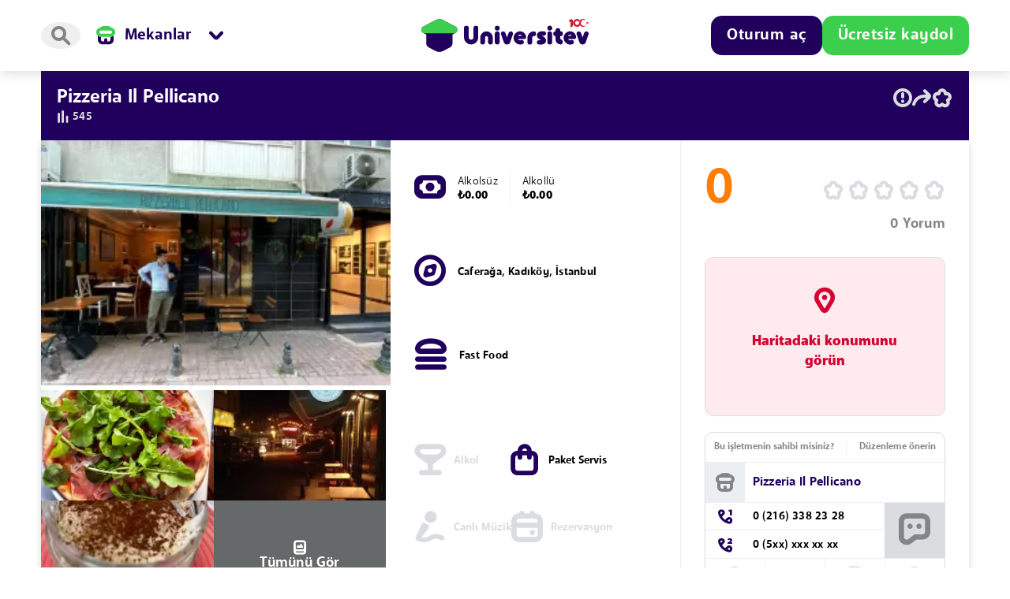

--- FILE ---
content_type: text/html; charset=UTF-8
request_url: https://universitev.com/mekanlar/istanbul-kadikoy-pizzeria-il-pellicano
body_size: 26854
content:
<!DOCTYPE html>
<html lang="tr">
<head>
    <meta charset="utf-8">
    <meta name="viewport" content="width=device-width, initial-scale=1, maximum-scale=1, user-scalable=0">
    <title>Pizzeria Il Pellicano, Kadıköy, İstanbul</title>
    <meta name="description" content="İstanbul Kadıköy Caferağa mahallesinde bulunan Pizzeria Il Pellicano mekanını inceleyin.">
    <meta name="keywords" content="Pizzeria Il Pellicano">
    <meta name="robots" content="follow, index, max-snippet:-1, max-video-preview:-1, max-image-preview:large" />
    <meta property="og:title" content="Pizzeria Il Pellicano, Kadıköy, İstanbul"/>
    <meta property="og:description" content="İstanbul Kadıköy Caferağa mahallesinde bulunan Pizzeria Il Pellicano mekanını inceleyin."/>
    <meta property="og:image" content="https://universitev.com/front/companies_media/istanbul-kadikoy-pizzeria-il-pellicano/632081680504550/tmp-632081680504550-media-810x1080.webp"/>
    <meta property="og:type" content="website"/>
    <meta property="og:url" content="https://universitev.com/mekanlar/istanbul-kadikoy-pizzeria-il-pellicano"/>
    <meta name="twitter:title" content="Pizzeria Il Pellicano, Kadıköy, İstanbul"/>
    <meta name="twitter:description" content="İstanbul Kadıköy Caferağa mahallesinde bulunan Pizzeria Il Pellicano mekanını inceleyin."/>
    <meta name="twitter:card" content="summary_large_image"/>
    <meta name="twitter:image" content="https://universitev.com/front/companies_media/istanbul-kadikoy-pizzeria-il-pellicano/632081680504550/tmp-632081680504550-media-810x1080.webp">
    <meta name="twitter:image:alt" content="Pizzeria Il Pellicano, Kadıköy, İstanbul"/>
    <meta name="facebook-domain-verification" content="0237c369d4pm5ht73dmmwuey13dyty"/>
        <style>
        [data-ad-status="unfilled"] {
            display: none !important;
        }
    </style>
    <script async src="https://pagead2.googlesyndication.com/pagead/js/adsbygoogle.js?client=ca-pub-6779914391044372" crossorigin="anonymous" type="58c7eca9531cec8838f176ba-text/javascript"></script>
    <link rel="icon" href="https://universitev.com/front/images/header/favicon-transparent.png">
    <!-- CSS only -->
    
    
    <link href="https://universitev.com/front/css/bootstrap-5-2-0.min.css" rel="stylesheet">
    <link rel="stylesheet" href="https://universitev.com/front/css/select2.min.css">
            <link rel="stylesheet" href="https://universitev.com/front/css/components.css?v=1009">
        <link rel="stylesheet" href="https://universitev.com/front/css/main.css?v=1009">
        <link rel="stylesheet" href="https://universitev.com/front/css/backgroundCollect.min.css?v=1009">
        <link rel="stylesheet" href="https://universitev.com/front/css/responsive.css?v=1009">
        <link rel="stylesheet" href="https://universitev.com/front/css/uicon.css?v=1009">
        <link rel="stylesheet"
          href="https://universitev.com/front/plugins/bootstrap-touchspin-master/jquery.bootstrap-touchspin.min.css">
    <meta name="csrf-token" content="3k4mD1LqqCkWwKIeaclaBg0xPGWI2vdb96DXeoV8"/>
        <link rel="stylesheet" href="https://universitev.com/front/css/glider.min.css">
    <link rel="stylesheet" href="https://cdn.jsdelivr.net/npm/swiper@8/swiper-bundle.min.css"/>
    <style>
        .marker-position {
            top: 35px;
            text-align: center;
            position: relative;
            background-color: #54ba56;
            padding: 5px 10px;
            border-radius: 20px;
            font-size: 12px;
            font-weight: bold;
            font-stretch: normal;
            font-style: normal;
        }

        .product_img_box img {
            width: 100%;
            object-fit: cover;
            object-position: center;
            height: 100%;
        }

        .slider-for img, video, iframe {
            width: 100%;
            aspect-ratio: 1/1;
        }

        .slider-nav img, video, iframe {
            width: 100%;
            aspect-ratio: 1/1;
        }

        .skeleton-apart-card {
            background: linear-gradient(110deg, #ececec 8%, #f5f5f5 18%, #ececec 33%);
            border-radius: 5px;
            background-size: 300% 200%;
            animation: 1.5s shine linear infinite;
            height: 100%;
            width: 100%;
        }

        .skeleton-apart-card-small {
            background: linear-gradient(110deg, #ececec 8%, #f5f5f5 18%, #ececec 33%);
            background-size: 300% 200%;
            animation: 1.5s shine linear infinite;
            width: 100%;
            height: unset;
            aspect-ratio: 219/138;
        }

        @keyframes  shine {
            to {
                background-position-x: -300%;
            }
        }

        .feature-img {
            aspect-ratio: 1/1;
            width: 35px;
        }


        .nav-link {
            color: #80868B;
        }

        .nav-link:focus, .nav-link:hover {
            color: #0a214c;
        }

        .nav-tabs .nav-item.show .nav-link, .nav-tabs .nav-link.active {
            color: #0a214c;
        }

        .no-video {
            width: 100%;
            aspect-ratio: 1/1;
        }

        .video-visuals, .photo-visuals, .ua-visuals {
            min-height: 107.5px;
        }

    </style>
    
    

    <!-- Google tag (gtag.js) -->
    <script async src="https://www.googletagmanager.com/gtag/js?id=G-4R9PFP0N1Q" type="58c7eca9531cec8838f176ba-text/javascript"></script>
    <script type="58c7eca9531cec8838f176ba-text/javascript">
        window.dataLayer = window.dataLayer || [];
        function gtag(){dataLayer.push(arguments);}
        gtag('js', new Date());

        gtag('config', 'G-4R9PFP0N1Q');
    </script>

        <style>
        .bodyout {
            animation-duration: .3s !important;
            animation-name: animate-out !important;
            animation-fill-mode: forwards !important;
        }

        body.body-loading > *:not(header,.modal-backdrop) {
            opacity: 0;
            animation-duration: .3s;
            animation-name: animate-fade;
            animation-fill-mode: forwards;
        }

        body.body-loading > header .u-header__container > *:not(.u-header__logo) {
            opacity: 0;
            animation-duration: .3s;
            animation-name: animate-fade;
            animation-fill-mode: forwards;
        }

        body.body-loading header {
            height: 90px;
        }

        @media (max-width: 991px) {
            body.body-loading header.logout {
                height: 90px;
            }

            body.body-loading header:not(.logout) {
                height: 128px;
            }

        }

        @keyframes  animate-fade {
            0% {
                opacity: 0;
            }
            100% {
                opacity: 1;
            }
        }

        @keyframes  animate-out {
            0% {
                opacity: 1;
            }
            100% {
                opacity: 0;
            }
        }
    </style>
    <link rel="stylesheet" href="https://universitev.com/front/css/swiper-bundle.min.css"/>
    <style>
        .skeleton-card {
            background: #dadce0;
            background: linear-gradient(110deg, #ececec 8%, #f5f5f5 18%, #ececec 33%);
            background-size: 200% 100%;
            animation: 1.5s shine linear infinite;
            border-radius: 64px;
        }

        .skeleton-card * {
            opacity: 0;
        }

        .skeleton-card::before {
            content: unset;
        }

        @keyframes  shine {
            to {
                background-position-x: -200%;
            }
        }

        .page-item .active {
            z-index: 2;
            text-decoration: none;
            background-color: #E8F0FE;
            border: none;
            text-align: center;
            border-radius: 4px !important;
            padding: 0.5rem 0.75rem;
            margin-left: 0;
            line-height: 1;
            color: #0A214C;
            font-size: 24px;
            font-weight: 900;
            width: 42px;
            height: 42px;
            display: block;
        }

    </style>
</head>
<body class="u-body__content u-view__page body-loading">
<header class="u-header  logout ">
    <div class="container u-header__container">
        <div class="u-header__main flexLeft">
            <div class="u-header__search u-header__icon js-open-search" title="Ara">

                <button type="button" class="u-btn icon"><span class="icon-search"></span></button>
            </div>
                            <div class="u-header__menu-box">
                    <div class="u-header__menu u-header-category-button" title="Kategoriler" type="button"
                         id="categoryMenuButton"
                         data-bs-toggle="dropdown" aria-haspopup="true" data-bs-auto-close="outside"
                         aria-expanded="false">
                        <span class="icon-apps u-header__menu__icon mobile_app_button "></span>
                        <span class="u-header__menu__icon">
                            <img alt="Mekanlar ikonu"
                                 src="https://universitev.com/front/icon-set/mekanlar.svg">
                        </span>
                        <span class="u-header__menu__title">Mekanlar</span>
                        <span class="icon-menu-down u-header__menu__arrow"></span>
                    </div>
                    <div class="u-header__action__menu u-header__action__menu--category header__first_menu dropdown-menu"
                         aria-labelledby="categoryMenuButton">
                        <div class="u-header__categories u_scroll">
                            <div class="u-header__category">
                                <a href="https://universitev.com">
                                    <div class="u-header__category__icon">
                                        <span class="image-icon-anasayfa"></span>
                                    </div>
                                    <span>Anasayfa</span>
                                </a>
                            </div>
                            <div class="u-header__category">
                                <a href="https://universitev.com/apart">
                                    <div class="u-header__category__icon">
                                        <span class="image-icon-apart"></span>
                                    </div>
                                    <span>Apart</span>
                                </a>
                            </div>
                            <div class="u-header__category">
                                <a href="https://universitev.com/yurt">
                                    <div class="u-header__category__icon">
                                        <span class="image-icon-yurt"></span>
                                    </div>
                                    <span>Yurt</span>
                                </a>
                            </div>
                            <div class="u-header__category">
                                <a href="https://universitev.com/mekanlar">
                                    <div class="u-header__category__icon">
                                        <span class="image-icon-mekan"></span>
                                    </div>
                                    <span>Mekanlar</span>
                                </a>
                            </div>
                            <div class="u-header__category">
                                <a href="https://blog.universitev.com">
                                    <div class="u-header__category__icon">

                                        <span class="image-icon-blog"></span>
                                    </div>
                                    <span>Blog</span>
                                </a>
                            </div>

                            <div class="u-header__category comingsoon">
                                <div class="u-header__category__icon">
                                    <span class="image-icon-ev"></span>
                                </div>
                                <span>Ev</span>
                            </div>
                            <div class="u-header__category comingsoon">
                                <div class="u-header__category__icon">
                                    <span class="image-icon-eslesme"></span>
                                </div>
                                <span>Ev Arkadaşı</span>
                            </div>
                            <div class="u-header__category comingsoon">
                                <div class="u-header__category__icon">
                                    <span class="image-icon-etkinlik"></span>
                                </div>
                                <span>Etkinlik</span>
                            </div>
                            <div class="u-header__category comingsoon">
                                <div class="u-header__category__icon">
                                    <span class="image-icon-market"></span>
                                </div>
                                <span>Market</span>
                            </div>
                            <div class="u-header__category comingsoon">
                                <div class="u-header__category__icon">

                                    <span class="image-icon-topluluk"></span>
                                </div>
                                <span>Topluluk</span>
                            </div>
                            <div class="u-header__category comingsoon">
                                <div class="u-header__category__icon">

                                    <span class="image-icon-is"></span>
                                </div>
                                <span>İş</span>
                            </div>
                            <div class="u-header__category comingsoon">
                                <div class="u-header__category__icon">

                                    <span class="image-icon-ders_notu"></span>
                                </div>
                                <span>Ders Notu</span>
                            </div>
                            <div class="u-header__category comingsoon">
                                <div class="u-header__category__icon">

                                    <span class="image-icon-kayip_esya"></span>
                                </div>
                                <span>Kayıp Eşya</span>
                            </div>
                            <div class="u-header__category comingsoon">
                                <div class="u-header__category__icon">

                                    <span class="image-icon-devir"></span>
                                </div>
                                <span>Devir</span>
                            </div>
                        </div>
                        <div class="u-header__category_footer">
                            <a href="https://universitev.com/islem-merkezi" type="button" class="u-btn outlined"
                               icon="&#xe91e" color="Haus">İşlem Merkezi'ne git</a>
                        </div>
                    </div>
                </div>
                    </div>
        <div class="u-header__logo js-header-logo">
            <a href="https://universitev.com">
                <span class="u-header__logo__icon">
                    <svg xmlns="http://www.w3.org/2000/svg" width="44" height="40" fill="none" viewBox="0 0 44 40">
  <path fill="#21005D"
        d="M41.266 9.072 25.948 1.015a8.815 8.815 0 0 0-8.214 0L2.421 9.072c-3.18 1.676-3.18 6.234 0 7.909L5.877 18.8v10.575h.018c-.008 2.035.97 4.08 3.188 5.247l7.983 4.198a10.258 10.258 0 0 0 9.555 0l7.983-4.198c2.219-1.168 3.196-3.215 3.188-5.247h.018V18.8l3.456-1.82c3.183-1.674 3.183-6.232 0-7.908Z"/>
  <path fill="#3CCF4E"
        d="M41.326 9.104 25.948 1.015a8.815 8.815 0 0 0-8.214 0L2.36 9.105c-4.07 2.144-2.544 8.31 2.054 8.31H39.27c4.607 0 6.131-6.166 2.057-8.31Z"/>
</svg>
</span>
                <span class="u-header__logo__icon__text">
                    <svg xmlns="http://www.w3.org/2000/svg" width="154" height="32" fill="none" viewBox="0 0 154 32">
  <g clip-path="url(#a)">
    <path fill="#21005D" d="M151.305 15.357a3.027 3.027 0 0 0-2.857 2.033l-1.913 5.513-1.92-5.513a3.024 3.024 0 0 0-2.858-2.033 2.696 2.696 0 0 0-2.546 3.585l3.373 9.72a4.17 4.17 0 0 0 3.951 2.798 4.176 4.176 0 0 0 3.943-2.806l3.374-9.72a2.704 2.704 0 0 0-.351-2.445 2.702 2.702 0 0 0-2.196-1.132Zm-12.884 6.077a.046.046 0 0 0 0-.016 8.548 8.548 0 0 0-.793-2.225c-1.173-2.245-3.311-3.78-6.032-3.917-4.364-.216-8.173 3.134-8.51 7.491a8.161 8.161 0 0 0 2.14 6.166 8.159 8.159 0 0 0 5.978 2.619c.905 0 1.803-.152 2.657-.45a2.26 2.26 0 0 0 .499-.19 2.57 2.57 0 0 0 .675-.485c.243-.244.437-.533.569-.851a2.639 2.639 0 0 0 .119-1.645.047.047 0 0 0 0-.016 2.625 2.625 0 0 0-3.036-1.92c-.036.006-.071.015-.105.022-.035.008-.069.018-.104.027l-.101.032a2.188 2.188 0 0 0-.228.085 2.915 2.915 0 0 1-3.54-1.465h7.278a2.625 2.625 0 0 0 2.598-2.984c-.027-.093-.044-.186-.064-.278Zm-9.794-.7c0-.685.99-1.24 2.209-1.24.971 0 1.792.353 2.093.842.074.12.113.257.115.398h-4.417Zm-9.393.47a2.971 2.971 0 1 0 0-5.943h-.241v-.934a2.968 2.968 0 0 0-2.893-2.967h-.155a2.971 2.971 0 0 0-2.894 2.969v.935h-.101a2.988 2.988 0 0 0-2.636 2.97 2.99 2.99 0 0 0 2.636 2.969h.101v3.472a6.795 6.795 0 0 0 5.311 6.631 3.06 3.06 0 0 0 3.828-2.962v-.025a3.058 3.058 0 0 0-2.032-2.881 1.698 1.698 0 0 1-1.166-1.613v-2.621h.242Zm-12.14-7.102a2.97 2.97 0 1 0-2.271-5.488 2.97 2.97 0 0 0 2.271 5.488Zm-1.136 1.255a2.97 2.97 0 0 0-2.97 2.97V28.49a2.97 2.97 0 0 0 5.94 0V18.327a2.974 2.974 0 0 0-1.833-2.744 2.976 2.976 0 0 0-1.137-.226Zm-5.341 4.467a2.618 2.618 0 0 0-.396-4.028 2.619 2.619 0 0 0-1.455-.44h-3.713a4.962 4.962 0 0 0-3.935 1.95 5.176 5.176 0 0 0-1.01 3.085c0 .17.012.34.03.512a4.983 4.983 0 0 0 2.438 3.701l1.47.848 1.337.774h-2.662a2.618 2.618 0 1 0-.067 5.236h3.784a4.977 4.977 0 0 0 3.954-1.97c.119-.156.227-.32.324-.492.431-.76.66-1.619.667-2.493v-.058a4.471 4.471 0 0 0-.029-.544 4.978 4.978 0 0 0-2.438-3.689l-2.817-1.622h2.664a2.607 2.607 0 0 0 1.854-.77Zm-14.442-4.468a7.775 7.775 0 0 0-7.766 7.766v5.425a2.912 2.912 0 1 0 5.821 0v-5.425a1.946 1.946 0 0 1 1.945-1.945 2.911 2.911 0 0 0 0-5.821Zm-9.551 6.078v-.016a8.608 8.608 0 0 0-.793-2.225c-1.174-2.245-3.312-3.78-6.032-3.917-4.365-.216-8.174 3.134-8.51 7.491a8.15 8.15 0 0 0 8.119 8.785c.904 0 1.801-.152 2.655-.45a2.27 2.27 0 0 0 .5-.19 2.614 2.614 0 0 0 1.364-2.98v-.017a2.625 2.625 0 0 0-3.037-1.92l-.105.022-.103.027-.103.032a2.177 2.177 0 0 0-.228.085 2.915 2.915 0 0 1-3.54-1.465h7.28a2.625 2.625 0 0 0 2.596-2.984c-.024-.093-.042-.186-.063-.278Zm-9.792-.7c0-.685.988-1.24 2.208-1.24.97 0 1.792.353 2.092.842a.77.77 0 0 1 .117.398h-4.417Zm-8.916-5.377a3.027 3.027 0 0 0-2.857 2.033l-1.913 5.513-1.92-5.513a3.024 3.024 0 0 0-2.856-2.033 2.696 2.696 0 0 0-2.547 3.585l3.372 9.72a4.175 4.175 0 0 0 7.888 0l3.373-9.72a2.695 2.695 0 0 0-2.54-3.585Zm-16.821-6.97a2.97 2.97 0 1 0 0 5.94 2.97 2.97 0 0 0 0-5.94Zm0 6.97a2.97 2.97 0 0 0-2.97 2.97V28.49a2.97 2.97 0 1 0 5.94 0V18.327a2.97 2.97 0 0 0-2.97-2.97Zm-13.36-.001c-4.26.08-7.629 3.648-7.629 7.908v5.249a2.945 2.945 0 1 0 5.89 0v-5.375a1.887 1.887 0 0 1 2.067-1.878 1.92 1.92 0 0 1 1.705 1.933v5.322a2.944 2.944 0 1 0 5.889 0v-5.377a7.788 7.788 0 0 0-7.922-7.782Zm-13.03-6.969a2.945 2.945 0 0 0-2.945 2.945v11.3a2.936 2.936 0 0 1-5.87 0v-11.3a2.944 2.944 0 1 0-5.89 0v11.3a8.826 8.826 0 1 0 17.652 0v-11.3a2.945 2.945 0 0 0-2.947-2.946Z"/>
    <path fill="#DA1A32" d="M148.399 8.7a3.809 3.809 0 0 1-3.609-2.597 5.302 5.302 0 0 1-1.147 2.195 4.884 4.884 0 0 0 7.873-1.221 3.802 3.802 0 0 1-3.117 1.623ZM154 3.75l-1.385.435-.857-1.144v1.415l-1.385.435 1.385.437v1.411l.855-1.142 1.387.437-.856-1.143L154 3.75ZM132.957 0l-3.631 1.88 1.118 1.941 1.129-.572v7.654l2.926-2.197V1.437L132.957 0Z"/>
    <path fill="#DA1A32" d="M147.146 0a4.888 4.888 0 0 0-4.696 3.546c-.009.03-.016.062-.024.092a4.667 4.667 0 0 0-.075.315c-.013.067-.022.135-.032.202-.012.078-.026.154-.034.232-.015.15-.025.3-.031.459 0 .012.002.024.002.051a2.5 2.5 0 1 1-.23-1.05 5.218 5.218 0 0 1 1.203-2.399 4.89 4.89 0 1 0-3.473 8.333 4.873 4.873 0 0 0 3.695-1.694l.017-.018a6.468 6.468 0 0 0 .243-.31c.061-.085.121-.17.176-.259l.027-.044c.171-.277.313-.571.427-.875.017-.048.037-.097.053-.145.022-.065.041-.132.06-.198.029-.099.056-.198.078-.3l.02-.088c.098-.479.011-.955.071-1.436A3.808 3.808 0 0 1 148.4 1.08c1.289 0 2.427.643 3.116 1.623A4.886 4.886 0 0 0 147.146 0Z"/>
    <path fill="url(#b)" d="M148.399 8.7a3.809 3.809 0 0 1-3.609-2.597 5.302 5.302 0 0 1-1.147 2.195 4.884 4.884 0 0 0 7.873-1.221 3.802 3.802 0 0 1-3.117 1.623Z" style="mix-blend-mode:multiply"/>
    <path fill="url(#c)" d="m154 3.75-1.385.435-.857-1.144v1.415l-1.385.435 1.385.437v1.411l.855-1.142 1.387.437-.856-1.143L154 3.75Z" style="mix-blend-mode:multiply"/>
    <path fill="url(#d)" d="M147.146 0a4.888 4.888 0 0 0-4.696 3.546c-.009.03-.016.062-.024.092a4.667 4.667 0 0 0-.075.315c-.013.067-.022.135-.032.202-.012.078-.026.154-.034.232-.015.15-.025.3-.031.459 0 .012.002.024.002.051a2.5 2.5 0 1 1-.23-1.05 5.218 5.218 0 0 1 1.203-2.399 4.89 4.89 0 1 0-3.473 8.333 4.873 4.873 0 0 0 3.695-1.694l.017-.018a6.468 6.468 0 0 0 .243-.31c.061-.085.121-.17.176-.259l.027-.044c.171-.277.313-.571.427-.875.017-.048.037-.097.053-.145.022-.065.041-.132.06-.198.029-.099.056-.198.078-.3l.02-.088c.098-.479.011-.955.071-1.436A3.808 3.808 0 0 1 148.4 1.08c1.289 0 2.427.643 3.116 1.623A4.886 4.886 0 0 0 147.146 0Z" style="mix-blend-mode:multiply"/>
    <path fill="url(#e)" d="m132.957 0-3.631 1.88 1.118 1.941 1.129-.572v7.654l2.926-2.197V1.437L132.957 0Z" style="mix-blend-mode:multiply"/>
  </g>
  <defs>
    <linearGradient id="b" x1="143.643" x2="151.516" y1="7.942" y2="7.942" gradientUnits="userSpaceOnUse">
      <stop stop-color="#231F20" stop-opacity=".25"/>
      <stop offset=".02" stop-color="#353132" stop-opacity=".23"/>
      <stop offset=".3" stop-color="#fff" stop-opacity="0"/>
      <stop offset=".7" stop-color="#fff" stop-opacity="0"/>
      <stop offset="1" stop-color="#231F20" stop-opacity=".25"/>
    </linearGradient>
    <linearGradient id="c" x1="150.373" x2="154" y1="4.89" y2="4.89" gradientUnits="userSpaceOnUse">
      <stop stop-color="#231F20" stop-opacity=".25"/>
      <stop offset=".02" stop-color="#353132" stop-opacity=".23"/>
      <stop offset=".3" stop-color="#fff" stop-opacity="0"/>
      <stop offset=".7" stop-color="#fff" stop-opacity="0"/>
      <stop offset="1" stop-color="#231F20" stop-opacity=".25"/>
    </linearGradient>
    <linearGradient id="d" x1="134.866" x2="151.516" y1="4.89" y2="4.89" gradientUnits="userSpaceOnUse">
      <stop stop-color="#231F20" stop-opacity=".25"/>
      <stop offset=".02" stop-color="#353132" stop-opacity=".23"/>
      <stop offset=".3" stop-color="#fff" stop-opacity="0"/>
      <stop offset=".7" stop-color="#fff" stop-opacity="0"/>
      <stop offset="1" stop-color="#231F20" stop-opacity=".25"/>
    </linearGradient>
    <linearGradient id="e" x1="129.326" x2="134.499" y1="5.452" y2="5.452" gradientUnits="userSpaceOnUse">
      <stop stop-color="#231F20" stop-opacity=".25"/>
      <stop offset=".02" stop-color="#353132" stop-opacity=".23"/>
      <stop offset=".3" stop-color="#fff" stop-opacity="0"/>
      <stop offset=".7" stop-color="#fff" stop-opacity="0"/>
      <stop offset="1" stop-color="#231F20" stop-opacity=".25"/>
    </linearGradient>
    <clipPath id="a">
      <path fill="#fff" d="M0 0h154v32H0z"/>
    </clipPath>
  </defs>
</svg>

                </span>
            </a>
        </div>

        <div class="u-header__actions flexRight">
            
        </div>

        <div class="u-header__actions flexRightEnd">
                                                <div class="u-header__actions__button-box dropdown">
                        <button type="button" color="Edu"
                                class="u-btn filled u-header__actions__button u_header_login_button"
                                id="loginMenuButton"
                                data-bs-toggle="dropdown"
                                aria-expanded="false"
                                data-bs-auto-close="outside">Oturum aç
                        </button>

                        <button type="button" color="Edu"
                                class="u-btn filled u-header__actions__button login_button_mobile"
                                data-bs-toggle="dropdown"
                                aria-expanded="false"
                                data-bs-auto-close="outside">Giriş
                        </button>

                        <div class="u-header__action__menu u-header__user__action__menu--message dropdown-menu dropdown-menu-right js-dropdown-menu"
                             aria-labelledby="loginMenuButton">
                            <div class="u-header__action__menu__header login__menu">
                                <div class="u-header__action__menu__header__title">Oturum aç</div>
                            </div>
                            <div class="u-header__action__menu__body">
                                <form method="post" id="login-universitev-form" onSubmit="if (!window.__cfRLUnblockHandlers) return false; loginSite() return false;" data-cf-modified-58c7eca9531cec8838f176ba-="">
                                    <input type="hidden" name="_token" value="3k4mD1LqqCkWwKIeaclaBg0xPGWI2vdb96DXeoV8">                                    <div class="u-header__form-input-box">
                                        <div class="form-input-box__inner">
                                            <input type="text" name="email"
                                                   class="u-header__form-input outlined"
                                                   placeholder="E-posta">
                                        </div>

                                    </div>
                                    <div class="u-header__form-input-box">
                                        <div class="form-input-box__inner">


                                            <div class="u-input-group">
                                                <input type="password" name="password"
                                                       class="u-header__form-input outlined"
                                                       placeholder="Şifre">

                                                <div class="input-control">
                                                    <a href="https://universitev.com/sifremi-unuttum" type="button"
                                                       class="u-btn filled input-action" color="Pessimist">?
                                                    </a>
                                                </div>
                                                <span class="___"></span>
                                            </div>


                                        </div>
                                    </div>
                                    <div id="loginBtn">
                                        <button type="submit" color="Edu" class="u-btn filled u-header__form-button">
                                            Giriş yap
                                        </button>
                                    </div>
                                    <div class="u-header__radio">
                                        <label class="u-checkbox u-header__radio__label"> <input class="uni-check custom-control-input" onclick="if (!window.__cfRLUnblockHandlers) return false; event.stopPropagation()" type="checkbox" name="remember" value="" data-cf-modified-58c7eca9531cec8838f176ba-=""><span><i></i> </span>
                                            <span class="_label_text_">Beni hatırla</span>
                                        </label>
                                    </div>
                                    <div class="u-header__actions__button-box">
                                        <a href="'https://universitev.com'" type="button"
                                           class="u-btn filled ms-0 w-100 mt-3 u-header__actions__button u-header__actions__button--register d-block d-lg-none"
                                           color="Haus">Ücretsiz kaydol</a>
                                    </div>
                                </form>
                            </div>
                        </div>
                    </div>
                                <div class="u-header__actions__button-box mobile__register_off">

                    <a href="https://universitev.com/" type="button"
                       class="u-btn filled u-header__actions__button--register" color="Haus">Ücretsiz kaydol</a>
                </div>
            
        </div>
    </div>
</header>
<!-- SEARCH -->
<div class="u-search close hide js-search-page">
    <div class="container">
        <div class="search-container">
            <div class="u-search__form">
                <div class="u-search__form__icon">

                </div>
                <form method="post" action="https://universitev.com/services/header-search" name="headerSearchForm" id="headerSearchForm" autocomplete="off" onkeydown="if (!window.__cfRLUnblockHandlers) return false; return event.key != 'Enter';" data-cf-modified-58c7eca9531cec8838f176ba-="">
                    <input type="hidden" name="_token" value="3k4mD1LqqCkWwKIeaclaBg0xPGWI2vdb96DXeoV8">                    <input type="text" name="q" id="" class="u-search__form__input js-search-input"
                           placeholder="Universitev'de arayın">
                </form>
                <div class="u-search__form__close js-search-close">
                    <span class="icon-close"></span>
                </div>
            </div>
            <div class="u-search__quick">
                <div class="u-search__quick__label js-quick-title">HIZLICA ARAYIN</div>
                <div class="u-search__quick__tags js-search-tags">

                    <a class="u-search__quick__tag" href="https://universitev.com/apart?page=1&gender=1">
                        <span class="image-icon-apart"></span>
                        Kız Apart
                    </a>


                    <a class="u-search__quick__tag" href="https://universitev.com/apart?page=1&gender=0">
                        <span class="image-icon-apart"></span>
                        Erkek Apart
                    </a>


                    <a class="u-search__quick__tag" href="https://universitev.com/apart?page=1&number_of_people=1">
                        <span class="image-icon-apart"></span>
                        1 Kişilik Apart Odası
                    </a>


                    <a class="u-search__quick__tag" href="https://universitev.com/yurt?page=1&gender=1">
                        <span class="image-icon-yurt"></span>
                        Kız Yurt
                    </a>


                    <a class="u-search__quick__tag" href="https://universitev.com/yurt?page=1&gender=0">
                        <span class="image-icon-yurt"></span>
                        Erkek Yurt
                    </a>


                    <a class="u-search__quick__tag" href="https://universitev.com/yurt?page=1&number_of_people=1">
                        <span class="image-icon-yurt"></span>
                        1 Kişilik Yurt Odası
                    </a>

                    
                    
                    
                    
                    
                    
                    
                    

                    <a class="u-search__quick__tag" href="https://universitev.com/tum-mekanlar/restoran">
                        <span class="image-icon-mekan"></span>
                        Restoran
                    </a>

                    <a class="u-search__quick__tag" href="https://universitev.com/tum-mekanlar/fastfood">
                        <span class="image-icon-mekan"></span>
                        Fast Food
                    </a>


                    <a class="u-search__quick__tag" href="https://universitev.com/tum-mekanlar/cafe">
                        <span class="image-icon-mekan"></span>
                        Kafe
                    </a>


                    <a class="u-search__quick__tag" href="https://universitev.com/tum-mekanlar/eglence">
                        <span class="image-icon-mekan"></span>
                        Eğlence
                    </a>

                </div>
                <div class="u-search__results js-search-results d-none">

                    <button type="submit" form="headerSearchForm" value="3" name="category"
                            class="u-search__result">
                        <span class="image-icon-apart"></span>
                        <div>
                            <div class="js-result-word"></div>
                            <span class="u-search__result__description">Apart'da arayın</span>
                        </div>
                    </button>

                    <button type="submit" form="headerSearchForm" value="4" name="category"
                            class="u-search__result">
                        <span class="image-icon-yurt"></span>
                        <div>
                            <div class="js-result-word"></div>
                            <span class="u-search__result__description">Yurt'da arayın</span>
                        </div>
                    </button>

                    <button type="submit" form="headerSearchForm" value="6" name="category"
                            class="u-search__result">
                        <span class="image-icon-mekan"></span>
                        <div>
                            <div class="js-result-word"></div>
                            <span class="u-search__result__description">Mekanlar'da arayın</span>
                        </div>
                    </button>

                </div>
            </div>
            <div class="u-search__art">
                
                <span class="image-icon-search_art"></span>
            </div>
        </div>
    </div>
</div>
<!-- END SEARCH -->
    <canvas id="canvas" style="display:none"></canvas>
    <div class="u-content" itemscope itemtype="http://schema.org/Restaurant">
        <div class="container u-place-view__content">
            <div class="row">
                <div class="col-lg-12">
                    <div class="u-view-wrapper">
                        <div class="u-view__header d-none">
                            <h1 class="u-view-title"><span itemprop="name">Pizzeria Il Pellicano</span></h1>
                            <div class="u-view__tools">
                                <ul>
                                    <li>
                                        <span class="u-view__id">#000003497</span>
                                    </li>
                                    <li>
                                        <a  data-redirect="login" >
                                            <i>
                                                <span class="icon-report"></span>

                                            </i>
                                        </a>

                                    </li>
                                    <li>
                                        <a href="#mdl-share" data-bs-toggle="modal">
                                            <i>
                                                <span class="icon-share"></span>
                                            </i>
                                        </a>
                                    </li>
                                    
                                    <li class="add_favorite">
                                        <i>
                                            <span class="icon-star "></span>
                                        </i>
                                    </li>
                                </ul>
                            </div>
                            <!-- /.u-view__tools -->
                        </div>
                        <div class="u-view__header">
                            <div class="u-view-h__row">
                                <div class="u-view-h__cell c_title">
                                    <h1 class="u-view-title" itemprop="name"
                                        title="Pizzeria Il Pellicano">Pizzeria Il Pellicano</h1>
                                </div>
                                <div class="u-view-h__cell c_tools">
                                    <div class="u-view__tools">
                                        <ul>
                                            
                                            
                                            
                                            <li class="d_show">
                                                <a  data-redirect="login" >
                                                    <span class="icon-report"></span>
                                                </a>
                                            </li>
                                            <li class="d_show">
                                                <a href="#mdl-share" data-bs-toggle="modal">
                                                    <span class="icon-share"></span>
                                                </a>
                                            </li>
                                                                                        <li class="m_show">
                                                <div class="icon_dropdown s__24 dropdown dropend">
                                                    <span class="dr__button icon-more" type="button"
                                                          data-bs-toggle="dropdown" data-bs-auto-close="outside"
                                                          aria-expanded="false"></span>
                                                    <ul class="dropdown-menu" style="">
                                                        <li>
                                                            <a href="#mdl-share" data-bs-toggle="modal">
                                                                <span class="icon-share"></span>
                                                                <p>Paylaş</p>
                                                            </a>
                                                        </li>
                                                        <li>
                                                            <a  data-redirect="login" >
                                                                <span class="icon-report"></span>
                                                                <p>Bildir</p>
                                                            </a>

                                                        </li>
                                                    </ul>
                                                </div>
                                            </li>
                                            <li class="add_favorite">
                                                <span class="icon-star "></span>
                                            </li>
                                        </ul>
                                    </div>
                                </div>
                            </div>
                            <div class="u-view-h__row">
                                <div class="u-view-h__score">
                                    <div class="u-view-h__cell">
                                        <span class="icon-stats sc_icon"></span><span
                                                class="score">545</span>
                                    </div>
                                </div>
                            </div>


                            <!-- /.u-view__tools -->
                        </div>
                        <!-- /.u-view__header -->
                        <div class="u-content-wrapper">
                            <div class="u-content-top place-flex">
                                <!-- /.u-content-top -->
                                <div class="product-image">
                                    <div class="product_img_box">
                                        <div class="product_img_box__inner">
                                            <div class="skeleton-apart-card"></div>
                                        </div>
                                    </div>
                                    <div id="pr_item_gallery" class="product_gallery_item">
                                        <div class="item">
                                            <div class="skeleton-apart-card"></div>
                                        </div>
                                        <div class="item">
                                            <div class="skeleton-apart-card"></div>
                                        </div>
                                        <div class="item">
                                            <div class="skeleton-apart-card"></div>
                                        </div>

                                        <div class="item show-all">
                                            <a class="product_gallery_item">
                                                <span class="icon-images"></span>
                                                Tümünü Gör
                                            </a>
                                        </div>
                                    </div>
                                </div>
                                <div class="row u-tab-top__content">
                                    <div class="col-lg-6 col-12">
                                        <div class="u-tab-content-left">
                                            <div class="u-feature-line u-feature-line__1">
                                                <i>
                                                    <span class="icon-price"></span>
                                                </i>
                                                <span>
                                            <span class="thin">Alkolsüz</span>
                                            <b>₺0.00</b>
                                        </span>
                                                <div class="v-divider"></div>
                                                <!-- /.v-divider -->
                                                <span>
                                            <span class="thin">Alkollü</span>
                                            <b>₺0.00</b>
                                        </span>
                                            </div>
                                            <div class="u-feature-line u-feature-line__2">
                                                <i>
                                                    <span class="icon-location"></span>
                                                </i>
                                                <h2>
                                                    <span itemprop="address" itemscope
                                                          itemtype="http://schema.org/PostalAddress">
                                                    <span itemprop="addressLocality">Caferağa, Kadıköy, İstanbul</span>
                                        </span>
                                                </h2>

                                            </div>
                                            <div class="u-feature-line u-feature-line__3">
                                                <i>
                                                    <span class="icon-fastfood"></span>
                                                </i>
                                                <span>
                                            Fast Food
                                        </span>
                                            </div>
                                            <div class="u-tab-content-left__bottom">
                                                <div class="u-tab-row">
                                                    <div class="u-item  disable-feature ">
                                                        <i>
                                                            <span class="icon-drink"></span>
                                                        </i>
                                                        <span>Alkol</span>
                                                    </div>
                                                    <div class="u-item ">
                                                        <i>
                                                            <span class="icon-bag"></span>
                                                        </i>
                                                        <span>Paket Servis</span>
                                                    </div>

                                                    <div class="u-item  disable-feature ">
                                                        <i>
                                                            <span class="icon-music"></span>
                                                        </i>
                                                        <span>Canlı Müzik</span>
                                                    </div>
                                                    <div class="u-item  disable-feature ">
                                                        <i>
                                                            <span class="icon-booking"></span>
                                                        </i>
                                                        <span>Rezervasyon</span>
                                                    </div>
                                                </div>

                                            </div>
                                        </div>
                                    </div>
                                    <div class="col-lg-6 col-12 col-border-left">
                                        <div class="u-tab-content-right">
                                            <div class="u-rating-wrapper u-place-rating">
                                                <div class="u-rating" itemprop="aggregateRating" itemscope
                                                     itemtype="http://schema.org/AggregateRating">
                                                    <span itemprop="ratingValue" class="point rateValue"
                                                          id="">0</span>
                                                    <div class="rate">
                                                        <div class="star-score" style="width: 0%">
                                                            <span class="icon-star"></span>
                                                            <span class="icon-star"></span>
                                                            <span class="icon-star"></span>
                                                            <span class="icon-star"></span>
                                                            <span class="icon-star"></span>
                                                        </div>
                                                        <div class="star-bar">
                                                            <span class="icon-star"></span>
                                                            <span class="icon-star"></span>
                                                            <span class="icon-star"></span>
                                                            <span class="icon-star"></span>
                                                            <span class="icon-star"></span>
                                                        </div>
                                                    </div>
                                                    <div class="u-nearby-footer">
                                                        <div class="u-comment"><span >0</span>
                                                            Yorum
                                                        </div>
                                                    </div>
                                                </div>
                                            </div>
                                            <!-- /.u-direction__path -->
                                            <div class="u-map-wrapper general-map" onclick="if (!window.__cfRLUnblockHandlers) return false; locationView(1)" data-cf-modified-58c7eca9531cec8838f176ba-="">
                                                <i>
                                                    <span class="icon-pin"></span>
                                                </i>
                                                <p>Haritadaki konumunu görün</p>
                                            </div>
                                            <!-- /.u-map-wrapper -->
                                            <div class="u-info-wrapper">
                                                <div class="u-info-header">
                                                    <button type="button"
                                                            class="btn btn-text"
                                                                                                                            data-redirect="login"
                                                                                                                >Bu işletmenin
                                                        sahibi misiniz?
                                                    </button>
                                                    <div class="v-divider"></div>
                                                    <button type="button" class="btn btn-text"
                                                            data-bs-target="#mdl-modal_edit"
                                                            data-bs-toggle="modal">Düzenleme
                                                        önerin
                                                    </button>
                                                </div>
                                                <!-- /.u-info-header -->
                                                <div class="u-info-content">
                                                    <ul>
                                                        <li>
                                                            <i>
                                                                                                                                    <span class="icon-business"></span>
                                                                                                                            </i>
                                                            <span itemprop="name">Pizzeria Il Pellicano</span>
                                                        </li>
                                                    </ul>
                                                </div>
                                                <!-- /.u-info-content -->
                                                <div class="u-info-contact phone-area">
                                                    <ul>
                                                        <li>
                                                            <i>
                                                                <span class="icon-phone-1"></span>
                                                            </i>
                                                            <span itemprop="telephone">0 (216) 338 23 28</span>
                                                        </li>
                                                        <li>
                                                            <i>
                                                                <span class="icon-phone-2"></span>
                                                            </i>
                                                            <span itemprop="telephone">0 (5xx) xxx xx xx</span>
                                                        </li>
                                                    </ul>
                                                    <div class="u-message-wrapper">
                                                        <a pointer="true" data-target="#mdl-modal_message"
                                                           data-toggle="modal">
                                                            <i>
                                                                <span class="icon-messages"></span>
                                                            </i>
                                                        </a>
                                                    </div>
                                                    <ul class="u-social">
                                                        <li  class="disable-feature"
                                                            >
                                                            <i><span class="icon-facebook"></span></i>
                                                        </li>
                                                        <li  class="disable-feature"
                                                            >
                                                            <i><span class="icon-twitter"></span></i>
                                                        </li>
                                                        <li  class="disable-feature"
                                                            >
                                                            <i><span class="icon-instagram"></span></i>
                                                        </li>
                                                        <li  class="disable-feature"
                                                            >
                                                            <i><span class="icon-whatsapp"></span></i>
                                                        </li>
                                                    </ul>
                                                    <!-- /.u-message -->
                                                </div>
                                                <!-- /.u-info-contact -->
                                            </div>
                                        </div>
                                        <!-- /.info-wrapper -->
                                    </div>
                                </div>
                            </div>
                            <!-- /.tab-top__content -->
                            <!-- /.u-img-wrapper -->
                            <div class="u-content-bottom">
                                <div id="accordion" role="tablist" class="u-description__wrapper">
                                    <div class="card u-description">
                                        <div id="u-desc-collapse" class="collapse" role="tabpanel"
                                             aria-labelledby="headingOne" data-parent="#accordion">
                                            <div class="card-body">
                                                <div class="days-item">
                                                    <b class="day">Pazartesi</b>
                                                    <span class="time">12:00-21:30</span>
                                                </div>
                                                <div class="days-item">
                                                    <b class="day">Salı</b>
                                                    <span class="time">09:00-21:30</span>
                                                </div>
                                                <div class="days-item">
                                                    <b class="day">Çarşamba</b>
                                                    <span class="time">09:00-21:30</span>
                                                </div>
                                                <div class="days-item">
                                                    <b class="day">Perşembe</b>
                                                    <span class="time">12:00-21:30</span>
                                                </div>
                                                <div class="days-item">
                                                    <b class="day">Cuma</b>
                                                    <span class="time">12:00-21:30</span>
                                                </div>
                                                <div class="days-item">
                                                    <b class="day">Cumartesi</b>
                                                    <span class="time">12:00-21:30</span>
                                                </div>
                                                <div class="days-item">
                                                    <b class="day">Pazar</b>
                                                    <span class="time">-</span>
                                                </div>
                                                                                                    <div class="w-100"></div>
                                                    <div class="days-item">
                                                        <b class="day">Canlı Müzik</b>
                                                        <span class="time">-</span>
                                                    </div>
                                                    <div class="days-item">
                                                        <b class="day">Canlı Müzik</b>
                                                        <span class="time">-</span>
                                                    </div>
                                                    <div class="days-item">
                                                        <b class="day">Canlı Müzik</b>
                                                        <span class="time">-</span>
                                                    </div>
                                                    <div class="days-item">
                                                        <b class="day">Canlı Müzik</b>
                                                        <span class="time">-</span>
                                                    </div>
                                                    <div class="days-item">
                                                        <b class="day">Canlı Müzik</b>
                                                        <span class="time">-</span>
                                                    </div>
                                                    <div class="days-item">
                                                        <b class="day">Canlı Müzik</b>
                                                        <span class="time">-</span>
                                                    </div>
                                                    <div class="days-item">
                                                        <b class="day">Canlı Müzik</b>
                                                        <span class="time">-</span>
                                                    </div>
                                                
                                            </div>
                                        </div>
                                        <div class="card-header" role="tab" id="u-desc-collapse-state">
                                            <h5 class="mb-0">
                                                <a data-bs-toggle="collapse" href="#u-desc-collapse"
                                                   aria-expanded="false"
                                                   aria-controls="u-desc-collapse" class="collapsed">
                                                    <span class="icon-menu-down"></span>
                                                    <span class="PlaceStatus text"></span><i> - </i><span
                                                            class="PlaceHour text"></span>

                                                </a>
                                            </h5>
                                        </div>


                                    </div>
                                </div>
                            </div>
                            <!-- /.content-bottom -->
                        </div>
                        <div class="row">
                                                                                        
                                
                                
                                
                                
                                
                                
                                
                                
                                
                                
                                
                                
                                
                                
                                                    </div>
                        <div class="u-comments__wrapper">
                            <div class="u-place-header">
                                <h3 class="u-place-title">
                                    Yorumlar
                                </h3>
                                                                    <div class="u-place-sub-title">
                                        <button type="button"
                                                class="u-btn text raid write-comment"
                                                icon="&#xe902"
                                                data-redirect="login">Yorum yaz
                                        </button>
                                    </div>
                                

                            </div>


                            <div class="comment__wrapper">
                                                                    <div class="no-comment">
                                        <img src="https://universitev.com/front/images/svg/no-comment.svg" alt="Yorum Yok">
                                        <p>Bu işletme ile ilgili henüz yorum yok</p>
                                    </div>

                                                            </div>
                        </div>
                        <!-- /.u-comments__wrapper -->
                        <div class="row">
                                                                                        
                                
                                
                                
                                
                                
                                
                                
                                
                                
                                
                                
                                
                                
                                
                                                    </div>

                        <div class="row">
                            <div class="col-12 mt-5 mb-5">
                                <script async src="https://pagead2.googlesyndication.com/pagead/js/adsbygoogle.js?client=ca-pub-6779914391044372" crossorigin="anonymous" type="58c7eca9531cec8838f176ba-text/javascript"></script>
                                <ins class="adsbygoogle"
                                     style="display:block"
                                     data-ad-client="ca-pub-6779914391044372"
                                     data-ad-slot="8163444987"
                                     data-ad-format="auto"
                                     data-full-width-responsive="true"></ins>
                                <script type="58c7eca9531cec8838f176ba-text/javascript">
                                    (adsbygoogle = window.adsbygoogle || []).push({});
                                </script>
                            </div>

                            <div class="col-12">
                                <div class="u-slider__items u-place-list-slider__section">
                                    <div class="u-place-advice__wrapper">
                                        <div class="u-collection-item u-card-slider__items similar__place u-place-page">
                                            <div class="u-place-advice__title">
                                                <h4>Benzer işletmeler</h4>

                                            </div>
                                            <div class="u-card-slider-container u-sw">
                                                <div class="swiper u-card-swiper swiper-radius">
                                                    <div class="swiper-wrapper">
                                                        <div class="swiper-slide">
                                                            <div class="u-card loading-card">
                                                                <figure>
                                                                    <span></span>
                                                                </figure>
                                                                <div class="u-card-body">
                                                                    <a class="card-title"><span></span></a>
                                                                    <div class="u-card-tag">
                                                                        <p><span></span>
                                                                            <span></span></p>

                                                                    </div>
                                                                </div>
                                                            </div>
                                                        </div>
                                                        <div class="swiper-slide">
                                                            <div class="u-card loading-card">
                                                                <figure>
                                                                    <span></span>
                                                                </figure>
                                                                <div class="u-card-body">
                                                                    <a class="card-title"><span></span></a>
                                                                    <div class="u-card-tag">
                                                                        <p><span></span>
                                                                            <span></span></p>

                                                                    </div>
                                                                </div>
                                                            </div>
                                                        </div>
                                                        <div class="swiper-slide">
                                                            <div class="u-card loading-card">
                                                                <figure>
                                                                    <span></span>
                                                                </figure>
                                                                <div class="u-card-body">
                                                                    <a class="card-title"><span></span></a>
                                                                    <div class="u-card-tag">
                                                                        <p><span></span>
                                                                            <span></span></p>

                                                                    </div>
                                                                </div>
                                                            </div>
                                                        </div>
                                                        <div class="swiper-slide">
                                                            <div class="u-card loading-card">
                                                                <figure>
                                                                    <span></span>
                                                                </figure>
                                                                <div class="u-card-body">
                                                                    <a class="card-title"><span></span></a>
                                                                    <div class="u-card-tag">
                                                                        <p><span></span>
                                                                            <span></span></p>

                                                                    </div>
                                                                </div>
                                                            </div>
                                                        </div>
                                                    </div>
                                                </div>

                                            </div>
                                        </div>
                                    </div>
                                </div>
                            </div>

                        </div>
                    </div>

                    <!-- /.skeleton -->
                </div>
                <div class="col-12">
                    <div class="info__frame mt-5">
                        <div class="row">
                            <div class="col-12">
                                <div class="info_card">
                                    <p>Pizzeria Il Pellicano adlı işletme  İstanbul Kadıköy Caferağa adresinde bulunmaktadır. Fast Food kategorisinde hizmet veren bu işletme rezervasyonsuz da misafir kabul etmektedir. </p><p></p><p>Kadıköy Caferağa adresinde bulunan bu fast food işletmesi ayrıca paket servis hizmeti de sunmaktadır. Gel-al dışında ki durumlarda fast food mekânının kesin olarak hangi bölgelere servis yaptığı bilgisine işletmeyle iletişime geçerek ulaşabilirsiniz. </p><p></p><p>Eğer bu fast food işletmesi, işletmenin bizzat kendisi tarafından yönetiliyorsa iletişim kartında bulunan mesaj butonu ile direkt olarak Pizzeria Il Pellicano ile iletişime geçebilirsiniz. Burada yer alan mesaj butonu henüz aktif değilse bu işletmenin mesaj alma özelliğini kapattığı yada henüz kendileri tarafından yönetilmediği anlamına gelmektedir. İşletme ile daha hızlı ve sağlıklı bir şekilde iletişim kurabilmeniz adına fast food mekânına ait sabit yada cep telefon numaraları aracılığıyla iletişime geçmenizi öneriyoruz. </p><p>Bu işletmede bulunan bilgilerin hatalı, yanlış yada eksik olduğunu düşünüyorsanız ilanın sağ üst kısmında bulunan <i><span class="icon-report"></span></i> (Geri Bildirim) işaretine tıklayarak bize geri bildirim de bulunabilirsiniz. </p>
                                </div>
                            </div>
                        </div>
                    </div>
                </div>
                <div class="col-12 mt-5 mb-3 text-center">
                    <h4 class="sss_title">Pizzeria Il Pellicano Hakkında Sıklıkla Sorulan Sorular</h4>
                </div>
                <div class="col-12">
                    <div class="row" itemscope itemtype="https://schema.org/FAQPage">
                        <div class="col-12 support-acc">
                            <div class="accordion accordion-flush" id="accordionFlush-1">
                                                                    <div class="accordion-item" itemscope itemprop="mainEntity"
                                         itemtype="https://schema.org/Question">
                                        <h4 itemprop="name" class="accordion-header" id="flush-Heading1">
                                            <button class="accordion-button collapsed" type="button"
                                                    data-bs-toggle="collapse"
                                                    data-bs-target="#flush-collapse1"
                                                    aria-expanded="false"
                                                    aria-controls="flush-collapse1">
                                                <span class="icon-questions"></span>
                                                Pizzeria Il Pellicano saat kaçta açılıyor?
                                            </button>
                                        </h4>
                                        <div itemscope itemprop="acceptedAnswer" itemtype="https://schema.org/Answer"
                                             id="flush-collapse1"
                                             class="accordion-collapse collapse"
                                             aria-labelledby="flush-1">
                                            <p itemprop="text">Pizzeria Il Pellicano aşağıdaki saatlerde çalışmaktadır. <br><br>Pazartesi: 12:00-21:30<br>Salı: 09:00-21:30<br>Çarşamba: 09:00-21:30<br>Perşembe: 12:00-21:30<br>Cuma: 12:00-21:30<br>Cumartesi: 12:00-21:30<br>Pazar: -</p>
                                        </div>
                                    </div>
                                                                    <div class="accordion-item" itemscope itemprop="mainEntity"
                                         itemtype="https://schema.org/Question">
                                        <h4 itemprop="name" class="accordion-header" id="flush-Heading2">
                                            <button class="accordion-button collapsed" type="button"
                                                    data-bs-toggle="collapse"
                                                    data-bs-target="#flush-collapse2"
                                                    aria-expanded="false"
                                                    aria-controls="flush-collapse2">
                                                <span class="icon-questions"></span>
                                                Pizzeria Il Pellicano nerededir?
                                            </button>
                                        </h4>
                                        <div itemscope itemprop="acceptedAnswer" itemtype="https://schema.org/Answer"
                                             id="flush-collapse2"
                                             class="accordion-collapse collapse"
                                             aria-labelledby="flush-2">
                                            <p itemprop="text">İstanbul Kadıköy Caferağa mahallesinde bulunmaktadır.</p>
                                        </div>
                                    </div>
                                                                    <div class="accordion-item" itemscope itemprop="mainEntity"
                                         itemtype="https://schema.org/Question">
                                        <h4 itemprop="name" class="accordion-header" id="flush-Heading3">
                                            <button class="accordion-button collapsed" type="button"
                                                    data-bs-toggle="collapse"
                                                    data-bs-target="#flush-collapse3"
                                                    aria-expanded="false"
                                                    aria-controls="flush-collapse3">
                                                <span class="icon-questions"></span>
                                                Pizzeria Il Pellicano alkol servis etmekte midir?
                                            </button>
                                        </h4>
                                        <div itemscope itemprop="acceptedAnswer" itemtype="https://schema.org/Answer"
                                             id="flush-collapse3"
                                             class="accordion-collapse collapse"
                                             aria-labelledby="flush-3">
                                            <p itemprop="text">Bu işletmede alkol servisi bulunmamaktadır.</p>
                                        </div>
                                    </div>
                                                                    <div class="accordion-item" itemscope itemprop="mainEntity"
                                         itemtype="https://schema.org/Question">
                                        <h4 itemprop="name" class="accordion-header" id="flush-Heading4">
                                            <button class="accordion-button collapsed" type="button"
                                                    data-bs-toggle="collapse"
                                                    data-bs-target="#flush-collapse4"
                                                    aria-expanded="false"
                                                    aria-controls="flush-collapse4">
                                                <span class="icon-questions"></span>
                                                Pizzeria Il Pellicano paket servis hizmeti sunmakta mıdır?
                                            </button>
                                        </h4>
                                        <div itemscope itemprop="acceptedAnswer" itemtype="https://schema.org/Answer"
                                             id="flush-collapse4"
                                             class="accordion-collapse collapse"
                                             aria-labelledby="flush-4">
                                            <p itemprop="text">Bu işletme hizmet bölgesi sınırları içerisinde paket servis hizmeti vermektedir.</p>
                                        </div>
                                    </div>
                                                                    <div class="accordion-item" itemscope itemprop="mainEntity"
                                         itemtype="https://schema.org/Question">
                                        <h4 itemprop="name" class="accordion-header" id="flush-Heading5">
                                            <button class="accordion-button collapsed" type="button"
                                                    data-bs-toggle="collapse"
                                                    data-bs-target="#flush-collapse5"
                                                    aria-expanded="false"
                                                    aria-controls="flush-collapse5">
                                                <span class="icon-questions"></span>
                                                Pizzeria Il Pellicano canlı müzik bulunuyor mu?
                                            </button>
                                        </h4>
                                        <div itemscope itemprop="acceptedAnswer" itemtype="https://schema.org/Answer"
                                             id="flush-collapse5"
                                             class="accordion-collapse collapse"
                                             aria-labelledby="flush-5">
                                            <p itemprop="text">Bu işletmede canlı müzik yapılmamaktadır.</p>
                                        </div>
                                    </div>
                                                                    <div class="accordion-item" itemscope itemprop="mainEntity"
                                         itemtype="https://schema.org/Question">
                                        <h4 itemprop="name" class="accordion-header" id="flush-Heading6">
                                            <button class="accordion-button collapsed" type="button"
                                                    data-bs-toggle="collapse"
                                                    data-bs-target="#flush-collapse6"
                                                    aria-expanded="false"
                                                    aria-controls="flush-collapse6">
                                                <span class="icon-questions"></span>
                                                Pizzeria Il Pellicano için rezervasyon gerekiyor mu?
                                            </button>
                                        </h4>
                                        <div itemscope itemprop="acceptedAnswer" itemtype="https://schema.org/Answer"
                                             id="flush-collapse6"
                                             class="accordion-collapse collapse"
                                             aria-labelledby="flush-6">
                                            <p itemprop="text">Bu işletmede rezervasyon şartı bulunmamaktadır.</p>
                                        </div>
                                    </div>
                                                                    <div class="accordion-item" itemscope itemprop="mainEntity"
                                         itemtype="https://schema.org/Question">
                                        <h4 itemprop="name" class="accordion-header" id="flush-Heading7">
                                            <button class="accordion-button collapsed" type="button"
                                                    data-bs-toggle="collapse"
                                                    data-bs-target="#flush-collapse7"
                                                    aria-expanded="false"
                                                    aria-controls="flush-collapse7">
                                                <span class="icon-questions"></span>
                                                Pizzeria Il Pellicano telefon numarası nedir?
                                            </button>
                                        </h4>
                                        <div itemscope itemprop="acceptedAnswer" itemtype="https://schema.org/Answer"
                                             id="flush-collapse7"
                                             class="accordion-collapse collapse"
                                             aria-labelledby="flush-7">
                                            <p itemprop="text">Pizzeria Il Pellicano adlı işletmeye ait telefon numaraları; <br><br><a href='tel:0 (216) 338 23 28'>0 (216) 338 23 28</a><br></p>
                                        </div>
                                    </div>
                                                            </div>
                        </div>
                    </div>
                </div>

                <!-- /.col-lg-12 -->
            </div>

        </div>
        <div class="bread">
            <div class="container">
                <div class="row">
                    <div class="col-12">
                        <nav class="breadcrumb">
                            <ol itemscope itemtype="https://schema.org/BreadcrumbList">
                                <li itemprop="itemListElement" itemscope itemtype="https://schema.org/ListItem" class="br-item"><a itemprop="item" href="https://universitev.com"><span itemprop="name" style="display: none;">Anasayfa</span>  <meta itemprop="position" content="1"/></a></li><li itemprop="itemListElement" itemscope itemtype="https://schema.org/ListItem" class="br-item"><a itemprop="item" href="https://universitev.com/mekanlar"><span itemprop="name">Mekanlar</span>  <meta itemprop="position" content="2"/></a></li><li itemprop="itemListElement" itemscope itemtype="https://schema.org/ListItem" class="br-item"><a itemprop="item" href="https://universitev.com/tum-mekanlar/fastfood"><span itemprop="name">Fast Food</span>  <meta itemprop="position" content="3"/></a></li><li itemprop="itemListElement" itemscope itemtype="https://schema.org/ListItem" class="br-item"><a itemprop="item" href="https://universitev.com/tum-mekanlar/fastfood/istanbul"><span itemprop="name">İstanbul</span>  <meta itemprop="position" content="4"/></a></li><li itemprop="itemListElement" itemscope itemtype="https://schema.org/ListItem" class="br-item"><a itemprop="item" href="https://universitev.com/tum-mekanlar/fastfood/istanbul/kadikoy"><span itemprop="name">Kadıköy</span>  <meta itemprop="position" content="5"/></a></li><li itemprop="itemListElement" itemscope itemtype="https://schema.org/ListItem" class="br-item"><a itemprop="item"><span itemprop="name">Pizzeria Il Pellicano</span>  <meta itemprop="position" content="6"/></a></li>
                            </ol>
                        </nav>
                    </div>
                </div>
            </div>
        </div>
    </div>
    <div class="modal fade u-mdl-view logo_prev_modal" id="logo_prev" data-bs-keyboard="false"
         tabindex="-1" aria-labelledby="staticBackdropLabel" aria-hidden="true">
        <div class="modal-dialog modal-dialog-centered">
            <div class="modal-content">
                <div class="modal-body">
                    <span class="icon-close" data-bs-dismiss="modal" aria-label="Close"></span>
                    <figure></figure>
                </div>
            </div>
        </div>
    </div>
    <div class="modal fade u-mdl u-mdl-view u-mdl-feedback" id="mdl-feedback" tabindex="-1" role="dialog" aria-labelledby="exampleModalCenterTitle" aria-hidden="true">
    <div class="modal-dialog modal-dialog-centered" role="document">
        <div class="modal-content">
            <div class="modal-header">
                <h5 class="modal-title" id="exampleModalLongTitle">Geri bildirim gönderin</h5>
            </div>
            <div class="modal-body">
                <div class="modal-form u-custom-checkbox">
                    <form id="feedback-form" autocomplete="off" method="post" action="https://universitev.com/services/feedback-post">
                        <input type="hidden" name="_token" value="3k4mD1LqqCkWwKIeaclaBg0xPGWI2vdb96DXeoV8">                        <input type="hidden" name="related_id" value="3497">
                                                    <div class="modal-form-group">

                                <label class="u-checkbox type-list">
                                    <span class="_label_text_">Bir ya da birden fazla yanlış bilgi bulunuyor</span>
                                    <input class="uni-check" type="radio" id="feedback5" name="feedback_2" value="5" required>
                                    <span><i></i></span>
                                </label>




                            </div>
                                                    <div class="modal-form-group">

                                <label class="u-checkbox type-list">
                                    <span class="_label_text_">Aynı işletmeden bir tane daha var</span>
                                    <input class="uni-check" type="radio" id="feedback6" name="feedback_2" value="6" required>
                                    <span><i></i></span>
                                </label>




                            </div>
                                                    <div class="modal-form-group">

                                <label class="u-checkbox type-list">
                                    <span class="_label_text_">İletişim bilgileri güncel değil</span>
                                    <input class="uni-check" type="radio" id="feedback7" name="feedback_2" value="7" required>
                                    <span><i></i></span>
                                </label>




                            </div>
                                                    <div class="modal-form-group">

                                <label class="u-checkbox type-list">
                                    <span class="_label_text_">Bu işletmenin Universitev&#039;de olmaması gerektiğini düşünüyorum</span>
                                    <input class="uni-check" type="radio" id="feedback8" name="feedback_2" value="8" required>
                                    <span><i></i></span>
                                </label>




                            </div>
                                            </form>
                </div>
            </div>
            <div class="modal-footer">
                <button type="button" class="u-btn tonal" color="Noon" data-bs-dismiss="modal">İptal</button>
                <button type="submit" form="feedback-form" class="u-btn tonal modal-form-submit" color="Cloud" disabled>Gönder</button>
            </div>

        </div>
    </div>
</div>    <div class="modal fade u-mdl u-mdl-view u-mdl-share" id="mdl-share" tabindex="-1" role="dialog"
     aria-labelledby="exampleModalCenterTitle" aria-hidden="true">
    <div class="modal-dialog modal-dialog-centered" role="document">
        <div class="modal-content">
            <div class="modal-header">
                <h5 class="modal-title" id="exampleModalLongTitle">Bu ilanı paylaşın</h5>
                <button type="button" class="btn-close" data-bs-dismiss="modal" aria-label="Close"><span
                            class="icon-close"></span></button>
            </div>
            <div class="modal-body">
                <form class="form-inline">
                    <div class="form-col">


                        <div class="u-input-group"><input id="copyAddress" class="outlined" type="text"
                                                          autocomplete="off"
                                                          value="https://universitev.com/mekanlar/istanbul-kadikoy-pizzeria-il-pellicano" readonly>
                            <div class="input-control">
                                <button type="button" class="u-btn tonal input-action tooltiptext" color="Cloud" onclick="if (!window.__cfRLUnblockHandlers) return false; myFunction()" id="copyAddressTooltip" data-cf-modified-58c7eca9531cec8838f176ba-="">Kopyala
                                </button>
                            </div>
                            <span class="___"></span>


                        </div>
                    </div>
                    <div class="form-col">
                        <a type="button" class="u-btn outlined" color="Haus" onclick="if (!window.__cfRLUnblockHandlers) return false; window.open('https://www.facebook.com/sharer/sharer.php?u=https%3A%2F%2Funiversitev.com%2Fmekanlar%2Fistanbul-kadikoy-pizzeria-il-pellicano&amp;src=sdkpreparse')" data-cf-modified-58c7eca9531cec8838f176ba-="">
                            <span class="icon-facebook"></span>
                            Facebook
                        </a>
                    </div>
                    <div class="form-col">
                        <a type="button" class="u-btn outlined" color="Haus" onclick="if (!window.__cfRLUnblockHandlers) return false; window.open('https://twitter.com/intent/tweet?text=Pizzeria Il Pellicano İşletmesini Universitevde inceleyin: https%3A%2F%2Funiversitev.com%2Fmekanlar%2Fistanbul-kadikoy-pizzeria-il-pellicano')" data-cf-modified-58c7eca9531cec8838f176ba-="">
                            <span class="icon-twitter"></span>
                            Twitter
                        </a>
                    </div>
                    <div class="form-col">
                        <a type="button" class="u-btn outlined" color="Haus" onclick="if (!window.__cfRLUnblockHandlers) return false; window.open('https://wa.me/?text=Universitevde gördüğüm şu İşletmeye bir göz at https%3A%2F%2Funiversitev.com%2Fmekanlar%2Fistanbul-kadikoy-pizzeria-il-pellicano')" data-cf-modified-58c7eca9531cec8838f176ba-="">
                            <span class="icon-whatsapp"></span>
                            WhatsApp
                        </a>
                    </div>
                    <div class="form-col">
                        <button type="button" class="u-btn filled" color="Haus"> <span class="icon-messages"></span>
                            Mesaj gönder</button>

                    </div>
                </form>


            </div>

        </div>
    </div>
</div>    <div class="modal fade u-mdl u-mdl-view" id="mdl-modal_message" tabindex="-1" role="dialog"
     aria-labelledby="exampleModalCenterTitle" aria-hidden="true">
    <div class="modal-dialog modal-dialog-centered" role="document">
        <div class="modal-content">
            <div class="modal-header">
                <h5 class="modal-title" id="exampleModalLongTitle">Bu işletme Universitev'in yapay zekası tarafından
                    eklenmiş gibi görünüyor</h5>
            </div>
            <div class="modal-body">
                <p>Universitev'de yer alan bazı işletmeler, Universitev'in yapay zekası tarafından eklenmiş ve henüz
                    işletme sahipleri tarafından sahiplenilmemiştir. Mesajınızı, şu anda baktığınız işletmenin
                    işletmecilerine e-posta olarak adınıza ileteceğiz.</p>
            </div>
            <div class="modal-footer">
                <button type="button" class="u-btn outlined" data-bs-dismiss="modal">Daha sonra</button>
                <button type="button" class="u-btn filled" color="Haus" data-bs-dismiss="modal"  data-bs-target="#mdl-modal_message_send" data-bs-toggle="modal">Mesaj gönder
                </button>
            </div>

        </div>
    </div>
</div>    <div class="modal fade u-mdl u-mdl-view u-mdl-message" id="mdl-modal_message_send" tabindex="-1" role="dialog"
     aria-labelledby="exampleModalCenterTitle" aria-hidden="true">
    <div class="modal-dialog modal-dialog-centered" role="document">
        <div class="modal-content">
            <div class="modal-header">
                <h5 class="modal-title" id="exampleModalLongTitle">Mesaj gönderin</h5>
            </div>
            <div class="modal-body">
                <div class="modal-form">
                    <form id="message-form" action="https://universitev.com/services/send-messages-non-verify-post" method="post"
                          data-type="6" class="modal-owner-form">
                        <input type="hidden" name="id" value="3497">
                        <div class="row">
                            <div class="col-6">
                                <div class="form-col">
                                    <input class="form-control outlined mt-4" type="text" name="name" placeholder="Ad" value="" required>
                                </div>
                            </div>
                            <div class="col-6">
                                <div class="form-col">
                                    <input class="form-control outlined mt-4" type="text" name="surname" placeholder="Soyad" value="" required>
                                </div>
                            </div>

                            <div class="col-12">
                                <div class="form-col">
                                    <input class="form-control outlined mt-4" type="email" name="email" placeholder="E-posta" value=""
                                           required>
                                </div>
                            </div>
                            <div class="col-12">
                                <div class="form-col">
                                    <input class="form-control outlined phone-mask-input mt-4" name="tel" type="text" value=""
                                           placeholder="Telefon" required>
                                </div>
                            </div>
                            <div class="col-12">
                                <div class="form-col no-margin">
                                    <textarea class="outlined w-100 mt-4" type="text" name="message" required
                                              placeholder="Mesajınızı açıklayınız"></textarea>
                                </div>
                            </div>
                        </div>
                    </form>
                </div>
            </div>
            <div class="modal-footer">
                <button type="button" class="u-btn outlined" data-bs-dismiss="modal">İptal</button>
                <button type="button" form="message-form" class="u-btn raised modal-form-submit" color="Haus" disabled>Gönder
                </button>
            </div>
        </div>
    </div>
</div>
    <div class="modal fade u-mdl u-mdl-view u-mdl-owner" id="mdl-modal_owner" tabindex="-1" role="dialog"
     aria-labelledby="exampleModalCenterTitle" aria-hidden="true">
    <div class="modal-dialog modal-dialog-centered" role="document">
        <div class="modal-content">
            <div class="modal-header">
                <h5 class="modal-title" id="exampleModalLongTitle">Bu işletmenin size ait olduğunu doğrulamak için gerekli bilgileri girin</h5>
                <h6 class="modal-sub-title">Pizzeria Il Pellicano</h6>
            </div>
            <div class="modal-body">
                <div class="modal-form">
                    <form id="owner-form" action="https://universitev.com/services/take-over" method="post" data-type="6" class="modal-form modal-owner-form">
                        <input type="hidden" name="id" value="3497">
                        <input type="hidden" name="_token" value="3k4mD1LqqCkWwKIeaclaBg0xPGWI2vdb96DXeoV8">                       
                        <div class="form-row">
                                <div class="form-col c-100 mb-25">
                                    <input type="file"
                                           name="image"
                                           class="u-upload-input uploadDocument"
                                           data-url="https://universitev.com/services/image-update"
                                           data-docurl="https://universitev.com/services/pdf-update"
                                           data-table="owner"
                                           data-r_link="https://universitev.com/services/delete-update"
                                           triger_name="signature_circular"
                                           autocomplete="off"
                                           icon="icon-images"
                                           textName="İmza Sirküsü"
                                           accept=".jpg,.jpeg,.png,.pdf" required>

                                    <p class="form-description">Kayıt olurken yüklemiş olduğunuz Vergi Levhasındaki Şirket Adı,
                                        İmza Sirküsünde açık ve görünür bir şekilde olmalıdır.</p>
                                </div>
                                <div class="form-col c-100 mb-25">
                                    <input type="file"
                                           name="image"
                                           class="u-upload-input uploadDocument"
                                           data-url="https://universitev.com/services/image-update"
                                           data-docurl="https://universitev.com/services/pdf-update"
                                           data-table="owner"
                                           data-r_link="https://universitev.com/services/delete-update"
                                           triger_name="identity"
                                           autocomplete="off"
                                           icon="icon-upload"
                                           textName="Kimlik Yükle"
                                           accept=".jpg,.jpeg,.png,.pdf" required>
                                    <p class="form-description">Yüklemiş olduğunuz Kimlik bilgileriniz, İmza Sirküsündeki bilgilerinizle eşleşmelidir.</p>
                                </div>
                                <div class="form-col c-100 no-margin">
                                    <textarea class="form-control outlined" type="text" name="description" placeholder="İşletme hakkında bir şeyler yazın" required></textarea>
                                </div>

                        </div>
                    </form>
                </div>
            </div>
            <div class="modal-footer">
                    <button type="button" class="u-btn tonal" color="Noon" data-bs-dismiss="modal">İptal</button>
                    <button type="submit" form="owner-form" class="u-btn tonal modal-form-submit" color="Cloud" disabled>Gönder</button>
            </div>

        </div>
    </div>
</div>    <div class="modal fade u-mdl u-mdl-view u-mdl-edit" id="mdl-modal_edit" tabindex="-1" role="dialog"
     aria-labelledby="exampleModalCenterTitle" aria-hidden="true">
    <div class="modal-dialog modal-dialog-centered modal-dialog-scrollable" role="dialog">
        <div class="modal-content">
            <div class="modal-header">
                <h5 class="modal-title" id="exampleModalLongTitle">Düzenleme önerin</h5>
                <h6 class="modal-sub-title">Pizzeria Il Pellicano</h6>
            </div>
            <div class="modal-body">
                <div class="modal-form">
                    <form id="edit-form" class="modal-owner-form" autocomplete="off" data-type="6" method="post"
                          action="https://universitev.com/services/edit-post">
                        <input type="hidden" name="id" value="3497">
                        <div class="form-row">
                                                            <div class="form-col c-100 mb-25">
                                    <label>AD</label>
                                    <input class="form-control outlined" name="title" type="text"
                                           placeholder="İşletme Adı">
                                </div>
                                <div class="form-col c-100 mb-25">
                                    <label>KATEGORİ</label>
                                    <select class="select2 outlined form-control" name="sex"
                                            data-placeholder="Bir Kategori Seçin">
                                        <option value="1">Restoran</option>
                                        <option value="2">Fast Food</option>
                                        <option value="3">Kafe</option>
                                        <option value="4">Eğlence</option>
                                    </select>
                                </div>

                                <div class="form-col c-100 mb-25">
                                    <label>KONUM</label>
                                    <div class="form-group">
                                        <div class="form-group-col mb-25">
                                            <select class="select2 outlined select2Province" name="province"
                                                    data-placeholder="Bir İl Seçin">
                                            </select>
                                        </div>
                                        <div class="form-group-col mb-25">
                                            <select class="select2 outlined select2District" name="district"
                                                    data-placeholder="Bir İlçe Seçin" disabled>
                                            </select>
                                        </div>
                                        <div class="form-group-col mb-25">
                                            <select class="select2 outlined select2Neighbourhood"
                                                    name="neighbourhood"
                                                    data-placeholder="Bir Mahalle Seçin" disabled>
                                            </select>
                                        </div>
                                        <div class="form-group-col mb-25">
                                            <div class="map-select" data-bs-target="#mdl-modal_edit_map"
                                                 data-bs-dismiss="modal" data-bs-toggle="modal">
                                                <span class="icon-pin"></span> Harita konumunu güncelle
                                            </div>
                                        </div>
                                    </div>
                                </div>

                                <div class="form-col c-100 mb-25">
                                    <label>SAATLER</label>
                                    <div class="form-group-col">
                                        <div class="more-select" data-bs-target="#mdl-modal_work-clock"
                                             data-bs-dismiss="modal" data-bs-toggle="modal">
                                            Çalışma Saatleri <span class="icon-menu-right"></span>
                                        </div>
                                    </div>
                                </div>

                                <div class="form-col c-100 mb-25">
                                    <label>İLETİŞİM</label>
                                    <div class="form-group-col mb-25">
                                        <div class="form-group-col mb-25">
                                            <input class="form-control phone-mask-input outlined" name="tel_1"
                                                   type="text"  placeholder="Sabit Telefon">
                                        </div>
                                        <div class="form-group-col mb-25">
                                            <input class="form-control phone-mask-input outlined" name="tel_2"
                                                   type="text" placeholder="GSM">
                                        </div>
                                    </div>
                                </div>
                                <div class="form-col c-100 mb-25">
                                    <label><span class="icon-facebook"></span> FACEBOOK</label>
                                    <input type="text" class="form-control outlined" name="facebook"
                                           placeholder="Bağlantı adresini buraya girin"
                                           aria-label="Recipient's username"
                                           aria-describedby="basic-addon2">
                                </div>
                                <div class="form-col c-100 mb-25">
                                    <label><span class="icon-twitter"></span> TWITTER</label>
                                    <input type="text" class="form-control outlined" name="twitter"
                                           placeholder="Bağlantı adresini buraya girin"
                                           aria-label="Recipient's username"
                                           aria-describedby="basic-addon2">
                                </div>
                                <div class="form-col c-100 mb-25">
                                    <label><span class="icon-instagram"></span> INSTAGRAM</label>
                                    <input type="text" class="form-control outlined" name="instagram"
                                           placeholder="Bağlantı adresini buraya girin"
                                           aria-label="Recipient's username"
                                           aria-describedby="basic-addon2">
                                </div>
                                <div class="form-col c-100 mb-25">
                                    <label><span class="icon-whatsapp"></span> WHATSAPP</label>
                                    <input type="text" class="form-control outlined" name="whatsapp"
                                           placeholder="Bağlantı adresini buraya girin"
                                           aria-label="Recipient's username"
                                           aria-describedby="basic-addon2">
                                </div>

                                                    </div>
                    </form>
                </div>
            </div>
            <div class="modal-footer">
                <button type="button" class="u-btn tonal" color="Noon" data-bs-dismiss="modal">İptal</button>
                <button type="submit" form="edit-form" class="u-btn tonal modal-form-submit" color="Cloud" disabled>
                    Gönder
                </button>
            </div>

        </div>
    </div>
</div>    <div class="modal fade u-mdl u-mdl-view u-mdl-edit" data-bs-backdrop="static" data-bs-keyboard="false" id="mdl-modal_edit_map" tabindex="-1" role="dialog"
     aria-labelledby="exampleModalCenterTitle" aria-hidden="true">
    <div class="modal-dialog modal-dialog-centered" role="document">
        <div class="modal-content">
            <div class="modal-header">
                <h5 class="modal-title" id="exampleModalLongTitle">Konum</h5>
                <h6 class="modal-sub-title">Pizzeria Il Pellicano</h6>
            </div>
            <div class="modal-body">
                <div class="modal-map-container">
                    <div id="map2" style="width: 100%; aspect-ratio: 3/2"></div>
                    <input type="hidden" name="location_point" value="" form="edit-form">
                </div>
            </div>
            <div class="modal-footer">
                <button type="button" class="u-btn tonal" color="Noon" data-bs-target="#mdl-modal_edit" data-bs-toggle="modal">Geri</button>
                <button type="submit" class="u-btn tonal modal-form-submit" color="Cloud" data-bs-target="#mdl-modal_edit" data-bs-toggle="modal">Kaydet</button>
            </div>

        </div>
    </div>
</div>    <div class="modal fade u-mdl u-mdl-view u-mdl-work-clock" data-bs-backdrop="static" data-bs-keyboard="false"
     id="mdl-modal_work-clock" tabindex="-1" role="dialog"
     aria-labelledby="exampleModalCenterTitle" aria-hidden="true">
    <div class="modal-dialog modal-dialog-centered modal-dialog-scrollable" role="document">
        <div class="modal-content">
            <div class="modal-header">
                <h5 class="modal-title" id="exampleModalLongTitle">Çalışma Saatleri</h5>
                <h6 class="modal-sub-title"></h6>
            </div>

            <div class="modal-body">
                <div class="form-row">
                    <div class="form-col c-100 mb-25">
                        <div class="form-group mb-15">
                            <div class="label-group">
                                <label>PAZARTESİ</label>
                                <div class="form-check form-switch">
                                    <label class="u-switch"> <input id="clock1" class="uni-switch clock-switch" type="checkbox"> <span></span> </label>
                                </div>
                            </div>
                        </div>
                        <div class="form-group mb-25">
                            <div class="form-clock-group">
                                <input class="form-control outlined clock-mask" form="edit-form"
                                       name="day_1_start"
                                       type="text"
                                       placeholder="08:00" autocomplete="off">
                                <span>-</span>
                                <input class="form-control outlined clock-mask" form="edit-form" name="day_1_end"
                                       type="text"
                                       placeholder="21:00" autocomplete="off">
                            </div>
                        </div>
                        <div class="form-group">
                            <label class="u-btn-toggle w-100">
                                <input type="checkbox" class="form-control checked_24" name="day_1_24" form="edit-form">
                                <a type="" class="u-btn outlined raid w-100" color="Haus">24 saat açık</a>
                            </label>
                        </div>
                    </div>

                    <div class="form-col c-100 mb-25">
                        <div class="form-group mb-15">
                            <div class="label-group">
                                <label>SALI</label>
                                <div class="form-check form-switch">
                                    <label class="u-switch"> <input id="clock2" class="uni-switch clock-switch" type="checkbox"> <span></span> </label>
                                </div>
                            </div>
                        </div>
                        <div class="form-group mb-25">
                            <div class="form-clock-group">
                                <input class="form-control outlined clock-mask" form="edit-form" name="day_2_start"
                                       type="text"
                                       placeholder="08:00" autocomplete="off">
                                <span>-</span>

                                <input class="form-control outlined clock-mask" form="edit-form" name="day_2_end"
                                       type="text"
                                       placeholder="21:00" autocomplete="off">
                            </div>
                        </div>
                        <div class="form-group">
                            <label class="u-btn-toggle w-100">
                                <input type="checkbox" class="form-control checked_24" name="day_2_24" form="edit-form">
                                <a type="" class="u-btn outlined raid w-100" color="Haus">24 saat açık</a>
                            </label>
                        </div>
                    </div>

                    <div class="form-col c-100 mb-25">
                        <div class="form-group mb-15">
                            <div class="label-group">
                                <label>ÇARŞAMBA</label>
                                <div class="form-check form-switch">
                                    <label class="u-switch"> <input id="clock3" class="uni-switch clock-switch" type="checkbox"> <span></span> </label>

                                </div>
                            </div>
                        </div>
                        <div class="form-group mb-25">
                            <div class="form-clock-group">
                                <input class="form-control outlined clock-mask" form="edit-form" name="day_3_start"
                                       type="text"
                                       placeholder="08:00" autocomplete="off">
                                <span>-</span>

                                <input class="form-control outlined clock-mask" form="edit-form" name="day_3_end"
                                       type="text"
                                       placeholder="21:00" autocomplete="off">
                            </div>
                        </div>

                        <div class="form-group">
                            <label class="u-btn-toggle w-100">
                                <input type="checkbox" class="form-control checked_24" name="day_3_24" form="edit-form">
                                <a type="" class="u-btn outlined raid w-100" color="Haus">24 saat açık</a>
                            </label>
                        </div>


                    </div>
                    <div class="form-col c-100 mb-25">
                        <div class="form-group mb-15">
                            <div class="label-group">
                                <label>PERŞEMBE</label>
                                <div class="form-check form-switch">
                                    <label class="u-switch"> <input id="clock4" class="uni-switch clock-switch" type="checkbox"> <span></span> </label>

                                </div>
                            </div>
                        </div>
                        <div class="form-group mb-25">
                            <div class="form-clock-group">
                                <input class="form-control outlined clock-mask" form="edit-form" name="day_4_start"
                                       type="text"
                                       placeholder="08:00" autocomplete="off">
                                <span>-</span>

                                <input class="form-control outlined clock-mask" form="edit-form" name="day_4_end"
                                       type="text"
                                       placeholder="21:00" autocomplete="off">
                            </div>
                        </div>
                        <div class="form-group">
                            <label class="u-btn-toggle w-100">
                                <input type="checkbox" class="form-control checked_24" name="day_4_24" form="edit-form">
                                <a type="" class="u-btn outlined raid w-100" color="Haus">24 saat açık</a>
                            </label>
                        </div>
                    </div>

                    <div class="form-col c-100 mb-25">
                        <div class="form-group mb-15">
                            <div class="label-group">
                                <label>CUMA</label>
                                <div class="form-check form-switch">
                                    <label class="u-switch"> <input id="clock5" class="uni-switch clock-switch" type="checkbox"> <span></span> </label>

                                </div>
                            </div>
                        </div>
                        <div class="form-group mb-25">
                            <div class="form-clock-group">
                                <input class="form-control outlined clock-mask" form="edit-form" name="day_5_start"
                                       type="text"
                                       placeholder="08:00" autocomplete="off">
                                <span>-</span>

                                <input class="form-control outlined clock-mask" form="edit-form" name="day_5_end"
                                       type="text"
                                       placeholder="21:00" autocomplete="off">
                            </div>
                        </div>

                        <div class="form-group">
                            <label class="u-btn-toggle w-100">
                                <input type="checkbox" class="form-control checked_24" name="day_5_24" form="edit-form">
                                <a type="" class="u-btn outlined raid w-100" color="Haus">24 saat açık</a>
                            </label>
                        </div>
                    </div>

                    <div class="form-col c-100 mb-25">
                        <div class="form-group mb-15">
                            <div class="label-group">
                                <label>CUMARTESİ</label>
                                <div class="form-check form-switch">
                                    <label class="u-switch"> <input id="clock6" class="uni-switch clock-switch" type="checkbox"> <span></span> </label>

                                </div>
                            </div>
                        </div>
                        <div class="form-group mb-25">
                            <div class="form-clock-group">
                                <input class="form-control outlined clock-mask" form="edit-form" name="day_6_start"
                                       type="text"
                                       placeholder="08:00" autocomplete="off">
                                <span>-</span>

                                <input class="form-control outlined clock-mask" form="edit-form" name="day_6_end"
                                       type="text"
                                       placeholder="21:00" autocomplete="off">
                            </div>
                        </div>
                        <div class="form-group">
                            <label class="u-btn-toggle w-100">
                                <input type="checkbox" class="form-control checked_24" name="day_6_24" form="edit-form">
                                <a type="" class="u-btn outlined raid w-100" color="Haus">24 saat açık</a>
                            </label>
                        </div>
                    </div>

                    <div class="form-col c-100 mb-25">
                        <div class="form-group mb-15">
                            <div class="label-group">
                                <label>PAZAR</label>
                                <div class="form-check form-switch">
                                    <label class="u-switch"> <input id="clock7" class="uni-switch clock-switch" type="checkbox"> <span></span> </label>

                                </div>
                            </div>
                        </div>
                        <div class="form-group mb-25">
                            <div class="form-clock-group">
                                <input class="form-control outlined clock-mask" form="edit-form" name="day_7_start"
                                       type="text"
                                       placeholder="08:00" autocomplete="off">
                                <span>-</span>

                                <input class="form-control outlined clock-mask" form="edit-form" name="day_7_end"
                                       type="text"
                                       placeholder="21:00" autocomplete="off">
                            </div>
                        </div>
                        <div class="form-group">
                            <label class="u-btn-toggle w-100">
                                <input type="checkbox" class="form-control checked_24" name="day_7_24" form="edit-form">
                                <a type="" class="u-btn outlined raid w-100" color="Haus">24 saat açık</a>
                            </label>
                        </div>


                    </div>
                </div>
            </div>
            <div class="modal-footer">
                <button type="button" class="u-btn tonal" color="Noon" data-bs-target="#mdl-modal_edit"
                        data-bs-toggle="modal">Geri
                </button>
                <button type="button"  class="u-btn tonal" color="Cloud"
                        data-bs-target="#mdl-modal_edit"
                        data-bs-toggle="modal">Kaydet
                </button>
            </div>

        </div>
    </div>
</div>    
<footer class="footer-1  bg-light ">
    <div class="container">
        <div class="row mb-6">
            <div class="col-lg-12 col-40-percent">
                <div class="row">
                    <div class="col-lg-6 col-md-12">
                        <div class="list">
                                                            <h5>Kategoriler</h5>
                                                        <ul>
                                <li class="footer_link_disabled"><a>Ev</a></li>
                                <li><a href="https://universitev.com/apart">Apart</a></li>
                                <li><a href="https://universitev.com/yurt">Yurt</a></li>
                                <li class="footer_link_disabled"><a>Ev Arkadaşı</a></li>
                                <li class="footer_link_disabled"><a>Etkinlik</a></li>
                                <li class="footer_link_disabled"><a>Market</a></li>
                                <li class="footer_link_disabled"><a>Topluluk</a></li>
                                <li class="footer_link_disabled"><a>İş</a></li>
                                <li class="footer_link_disabled"><a>Ders Notu</a></li>
                                <li class="footer_link_disabled"><a>Kayıp Eşya</a></li>
                                <li class="footer_link_disabled"><a>Devir</a></li>
                                <li><a href="https://universitev.com/mekanlar">Mekanlar</a></li>
                            </ul>
                        </div>

                    </div>
                    <div class="col-lg-6 col-md-12">
                        <div class="list">
                                                            <h5>Hesap Türleri</h5>
                                                        <ul>
                                <li><a href="https://universitev.com/hesap-turleri/ogrenci">Öğrenci</a></li>
                                <li><a href="https://universitev.com/hesap-turleri/emlak">Emlak</a></li>
                                <li><a href="https://universitev.com/hesap-turleri/apart">Apart</a></li>
                                <li><a href="https://universitev.com/hesap-turleri/yurt">Yurt</a></li>
                                <li><a href="https://universitev.com/hesap-turleri/etkinlik">Etkinlik</a></li>
                                <li><a href="https://universitev.com/hesap-turleri/isletme">İşletme</a></li>
                                <li><a href="https://universitev.com/hesap-turleri/egitmen">Eğitmen</a></li>

                            </ul>
                        </div>

                    </div>
                </div>
            </div>
            <div class="col-lg-12 col-60-percent">
                <div class="row">
                    <div class="col-lg-4 col-md-12">
                        <div class="list">
                                                            <h5>Hizmetler</h5>
                                                        <ul>
                                <li class="footer_link_disabled"><a>Universitev Reklam</a></li>
                                <li class="footer_link_disabled"><a>Apart&Yurt Otomasyonu</a></li>
                                <li class="footer_link_disabled"><a>Universitev API</a></li>
                                <li><a href="https://universitev.com/qr-menu">Universitev QR Menü</a></li>
                            </ul>
                        </div>

                    </div>
                    <div class="col-lg-4 col-md-12">
                        <div class="list">
                                                            <h5>Kurumsal</h5>
                                                        <ul>
                                <li><a href="https://universitev.com/hakkimizda">Hakkımızda</a></li>
                                <li><a href="https://universitev.com/neyi-hedefliyoruz">Neyi hedefliyoruz?</a></li>
                                <li><a href="https://universitev.com/guncellemeler-ve-yenilikler">Güncellemeler & Yenilikler</a></li>
                                <li><a href="https://universitev.com/iletisim">İletişim</a></li>
                                <li><a class="_u_block_" href="tel:+908502593606">Bize Ulaşın</a></li>
                                <li><a href="https://universitev.com/toplantiya-katilin">Toplantıya Katılın</a></li>

                            </ul>
                        </div>

                    </div>
                    <div class="col-lg-4 col-md-12">
                        <div class="list">
                                                            <h5>Gizlilik ve Kullanım</h5>
                                                        <ul>
                                <li><a href="https://universitev.com/kullanim-kosullari">Kullanım Koşulları</a></li>
                                <li><a href="https://universitev.com/uyelik-sozlesmesi">Üyelik Sözleşmesi</a></li>
                                <li><a href="https://universitev.com/kvkk">KVKK</a></li>
                                <li><a href="https://universitev.com/mesafeli-satis-sozlesmesi">Mesafeli Satış Sözleşmesi</a></li>
                                <li><a href="https://universitev.com/garanti-iade-kosullari">Garanti ve İade Koşulları</a></li>
                                <li><a href="https://universitev.com/destek-merkezi">Destek</a></li>
                            </ul>
                        </div>

                    </div>
                    <div class="col-lg-12">
                        <div class="row">
                            <div class="col-12 col-lg-2 col-md-12"></div>
                            <div class="col-12 col-md-10">
                                <div class="row">
                                    <div class="col-lg-6 col-md-12 mt-5">
                                        <div class="footer__card" style="cursor: pointer" onclick="if (!window.__cfRLUnblockHandlers) return false; window.open('https://blog.universitev.com')" data-cf-modified-58c7eca9531cec8838f176ba-="">
                                            <img alt="blog ikonu"
                                                 src="https://universitev.com/front/images/footer/footer_blog.svg">
                                            <a href="https://blog.universitev.com"><span
                                                        class="icon-redirect"></span></a>
                                            <p>Öğrenciyi en çok ilgilendiren konularda yazılan güncel haberler ve
                                                duyurular.</p>
                                        </div>
                                    </div>
                                    <div class="col-lg-6 col-md-12 mt-5">
                                        <div class="footer__card" style="cursor: pointer" onclick="if (!window.__cfRLUnblockHandlers) return false; window.open('https://www.youtube.com/channel/UChghcJ-96oVl2lblSzMofqQ')" data-cf-modified-58c7eca9531cec8838f176ba-="">
                                            <img alt="youtube tv ikonu"
                                                 src="https://universitev.com/front/images/footer/footer_tv.svg">
                                            <a href="https://www.youtube.com/channel/UChghcJ-96oVl2lblSzMofqQ"
                                               target="_blank"><span class="icon-redirect"></span></a>
                                            <p>Öğrenciler için her hafta özenle hazırlanan YouTube oynatma
                                                listeleri.</p>
                                        </div>
                                    </div>
                                </div>
                            </div>

                        </div>
                    </div>
                </div>
            </div>
        </div>
        <div class="row">
            <div class="footer__brand__text">
                <div class="row">
                    <div class="col-12 offset-md-1 col-md-10">
                        <p>©2020 Tüm Hakları Saklıdır. Universitev®, Universitev Bilgi Teknolojileri ve Pazarlama
                            A.Ş.'nin
                            tescilli markasıdır. <br>
                            Universitev'de yer alan tüm içerik, görüş ve bilgilerin eksiksiz ve değişmez olduğu ve
                            yayınlanmasıyla ilgili yasal yükümlülükler, içeriği oluşturan kullanıcıya aittir. Bu içerik,
                            görüş
                            ve bilgilerin yanlışlık, eksiklik veya yasalarla düzenlenmiş kurallara aykırılığından
                            Universitev
                            hiçbir şekilde sorumlu değildir. Sorularınız ve sorunlarınız için ilan sahibiyle iletişime
                            geçebilirsiniz. Universitev platformunda yer alan tüm tasarımlar, iconlar, bannerlar
                            Universitev'e aittir. İzinsiz kullanım durumunda yasal süreçler işletilecektir.</p>
                    </div>
                </div>

            </div>
        </div>
        <div class="row">
            <div class="footer__brand__socials">
                <ul>
                    <li>
                        <a href="https://www.facebook.com/universitevcom" target="_blank"><span
                                    class="icon-facebook"></span></a>
                    </li>
                    <li>
                        <a href="https://twitter.com/universitevcom/" target="_blank"><span class="icon-twitter"></span></a>
                    </li>
                    <li>
                        <a href="https://www.instagram.com/universitev/" target="_blank"><span
                                    class="icon-instagram"></span></a>
                    </li>
                    <li>
                        <a href="https://www.linkedin.com/company/28395401" target="_blank"><span
                                    class="icon-linkedin"></span></a>
                    </li>
                    <li>
                        <a href="https://www.youtube.com/channel/UChghcJ-96oVl2lblSzMofqQ" target="_blank"><span
                                    class="icon-youtube"></span></a>
                    </li>
                    <li>
                        <a href="https://www.twitch.tv/universitev" target="_blank"><span
                                    class="icon-twitch"></span></a>
                    </li>
                </ul>
            </div>
        </div>
        <div class="row">
                            <div class="payment_logos">
                    <span class="visa"></span>
                    <span class="mastercard"></span>
                    <span class="american-express"></span>
                    <span class="troy"></span>
                </div>
            
        </div>
        <div class="row">
            <div class="footer__universitev__dmca">
                <a href="//www.dmca.com/Protection/Status.aspx?ID=da760cb4-e132-4af4-9c31-466e87338d90"
                   title="DMCA.com Protection Status" class="dmca-badge"> <img loading="lazy"
                                                                               src="https://images.dmca.com/Badges/dmca_protected_17_120.png?ID=da760cb4-e132-4af4-9c31-466e87338d90"
                                                                               alt="DMCA.com Protection Status"/></a>
                <script src="https://images.dmca.com/Badges/DMCABadgeHelper.min.js" type="58c7eca9531cec8838f176ba-text/javascript"></script>
            </div>
        </div>
    </div>


    <div class="footer__background">
                    <h4>Üniversiteli öğrenciler için geliştiriyoruz</h4>
                <img alt="Universitev Footer Image" loading="lazy"
             src=" https://universitev.com/front/images/footer/footer_light_background.svg ">
    </div>

        <div class="uni-modal modal-for-register">
        <div class="modal-frame">
            <div class="swiper sw-for-register">
                <div class="swiper-wrapper">
                    <div class="swiper-slide">
                        <div class="modal-card">
                            <figure>
                                <img src="https://universitev.com/front/images/testimage.svg">
                            </figure>
                            <div class="modal-card-text">
                                <article>
                                    <p>Ünversiteli öğrenciler için geliştirdiğimiz bu platforma tamamen ücretsiz bir
                                        şekilde kayıt olun yeni özellik ve kategorilerden hemen haberdar olun.</p>
                                    <p>&nbsp;</p>
                                    <p>Bu arada arkadaşlarınada bizden bahsetmeyi unutma :)</p>
                                </article>
                                <div class="modal-card-footer gap-3">
                                    <button type="button" class="u-btn tonal event-modal-close" color="Noon">Kapat
                                    </button>
                                    <a href="https://universitev.com/#register_section_for" type="button"
                                       class="u-btn filled event-modal-close"
                                       color="Haus">Ücretsiz kaydol</a>
                                </div>
                            </div>
                        </div>
                    </div>
                </div>
            </div>
            <div class="swiper-button-next"><span class="icon-arrow-right"></span></div>
            <div class="swiper-button-prev"><span class="icon-arrow-left"></span></div>
        </div>
    </div>
        
</footer>


<script src="https://universitev.com/front/js/jquery-3.6.3.min.js" type="58c7eca9531cec8838f176ba-text/javascript"></script>
<script src="https://universitev.com/front/js/bootstrap-bundle.min.js" type="58c7eca9531cec8838f176ba-text/javascript"></script>
<script type="58c7eca9531cec8838f176ba-text/javascript" src="https://universitev.com/front/js/select2.min.js"></script>
<script type="58c7eca9531cec8838f176ba-text/javascript" src="https://universitev.com/front/js/select2-tr.js"></script>
<script src="https://universitev.com/front/js/jquery.inputmask.min.js" type="58c7eca9531cec8838f176ba-text/javascript"></script>
<script src="https://universitev.com/front/js/swiper-bundle.min.js" type="58c7eca9531cec8838f176ba-text/javascript"></script>

    <script src="https://universitev.com/front/js/collection.js?v=1002" type="58c7eca9531cec8838f176ba-text/javascript"></script>
    <script src="https://universitev.com/front/js/modules/modulesCollect.min.js?v=1002" type="58c7eca9531cec8838f176ba-text/javascript"></script>
    <script src="https://universitev.com/front/js/modules/authControl.min.js?v=1002" type="58c7eca9531cec8838f176ba-text/javascript"></script>
    <script src="https://universitev.com/front/js/uniRanger.min.js?v=1002" type="58c7eca9531cec8838f176ba-text/javascript"></script>
    <script src="https://universitev.com/front/js/header.js?v=1002" type="58c7eca9531cec8838f176ba-text/javascript"></script>
    <script src="https://universitev.com/front/js/search.min.js?v=1002" type="58c7eca9531cec8838f176ba-text/javascript"></script>
    <script src="https://universitev.com/front/js/script.js?v=1002" type="58c7eca9531cec8838f176ba-text/javascript"></script>

    <script type="58c7eca9531cec8838f176ba-text/javascript" src="//code.jquery.com/jquery-migrate-1.2.1.min.js"></script>
    <script type="58c7eca9531cec8838f176ba-text/javascript" src="https://universitev.com/front/js/bootstrap-input-spinner.js"></script>
    <script src="https://maps.googleapis.com/maps/api/js?key=AIzaSyDB8cWwFpy0uQ4hLvtGqIJzNkjfDuC32aQ&v=weekly&region=TR" defer type="58c7eca9531cec8838f176ba-text/javascript"></script>
    <script src="https://cdn.jsdelivr.net/npm/swiper@8/swiper-bundle.min.js" type="58c7eca9531cec8838f176ba-text/javascript"></script>
    <script type="58c7eca9531cec8838f176ba-text/javascript">
        function __getSimilarPlace() {
            let similar_place_DOM = $(".similar__place");
            $.ajax({
                type: 'POST',
                url: 'https://universitev.com/services/company/find-similar-companies',
                data: {
                    '_token': '3k4mD1LqqCkWwKIeaclaBg0xPGWI2vdb96DXeoV8',
                    'category': '2',
                    'province': '34'
                },
                success: function (data) {
                    data = JSON.parse(data);
                    if (data.status === "1") {


                        $(".similar__place").find(".u-place-advice__title h2").html(data.title)

                        let sw_DOM = $(similar_place_DOM).find(".swiper-slide").get(0)
                        let sw_slider_DOM = $(similar_place_DOM).find(".swiper").get(0)
                        let sm_DOM_C = sw_DOM.cloneNode(true)
                        $(sm_DOM_C).find(".u-glider-item").removeClass("lazy_load")
                        $(similar_place_DOM).find(".swiper-wrapper").html("")


                        let n_prev = '<div class="swiper-button-prev"><span class="icon-arrow-left"></span></div>';
                        let n_next = '<div class="swiper-button-next"><span class="icon-arrow-right"></span></div>';

                        sw_slider_DOM.insertAdjacentHTML("afterend", n_next);
                        sw_slider_DOM.insertAdjacentHTML("afterend", n_prev);


                        data.data.forEach(sm => {
                            let g_Elem = '<div class="swiper-slide"><div class="u-card outlined" tabindex="0">' +
                                '<div class="badge"><span>' + sm.order + '</span></div>' +
                                '<figure>' +
                                '<a href="' + sm.link + '">' +
                                '<img src="' + sm.image + '">' +
                                '</a>' +
                                '</figure>' +
                                '<div class="u-card-body">' +
                                '<a class="card-title" href="' + sm.link + '">' + sm.title + '</a>' +
                                '<div class="u-rating">' +
                                '<span class="point rateValue">' + sm.rate_average + '</span>' +
                                '<div class="rate">' +
                                '<div class="star-score" style="width:' + sm.rate_percent * 20 + '%">' +
                                '<span class="icon-star"></span><span class="icon-star"></span><span class="icon-star"></span><span class="icon-star"></span><span class="icon-star"></span>' +
                                '</div>' +
                                '<div class="star-bar">' +
                                '<span class="icon-star"></span><span class="icon-star"></span><span class="icon-star"></span><span class="icon-star"></span><span class="icon-star"></span>' +
                                '</div></div></div>' +
                                '<div class="u-card-tag">' +
                                '<p>' + sm.rate_person + ' Yorum</p>' +
                                '</div></div>' +
                                '</div></div>';
                            $(similar_place_DOM).find(".swiper-wrapper").append(g_Elem)
                        });

                        var sw_similar = new Swiper(sw_slider_DOM, {
                            slidesPerView: 4,
                            spaceBetween: 24,
                            slidesPerGroup: 4,
                            navigation: {
                                nextEl: $(sw_slider_DOM).parent().children(".swiper-button-next")[0],
                                prevEl: $(sw_slider_DOM).parent().children(".swiper-button-prev")[0],
                            },

                            breakpoints: {
                                0: {
                                    slidesPerView: 1,
                                    spaceBetween: 10,
                                    slidesPerGroup: 1,
                                },
                                576: {
                                    slidesPerView: 2,
                                    spaceBetween: 20,
                                    slidesPerGroup: 2,
                                },
                                768: {
                                    slidesPerView: 2,
                                    spaceBetween: 30,
                                    slidesPerGroup: 2,
                                },
                                991: {
                                    slidesPerView: 4,
                                    spaceBetween: 24,
                                    slidesPerGroup: 4,
                                },
                            },
                            on: {
                                init: function () {


                                },
                            },

                        });
                    }
                }
            });
        }

        __getSimilarPlace()

        function locationView(order) {
            let mapArea = $(".u-map-wrapper").hasClass("map-location");
            if (!mapArea) {
                $(".u-map-wrapper").html("");
                $(".u-map-wrapper").addClass("map-location");
                let lat = Number(40.98344809999999);
                let lng = Number(29.02979959999999);
                const myLatLng = {lat: lat, lng: lng};
                initMap(myLatLng)
            }
        }

        function initMap(myLatLng) {
            const map = new google.maps.Map($(".map-location")[0], {
                center: myLatLng,
                zoom: 15,
                zoomControl: false,
                mapTypeControl: false,
                scaleControl: true,
                streetViewControl: false,
                rotateControl: false,
                fullscreenControl: true,
                optimized: true,
            });
            const icon = {
                url: "http://universitev.com/front/icon-set/mekanlar.svg", // url
                scaledSize: new google.maps.Size(30, 30), // scaled size
                origin: new google.maps.Point(0, 0), // origin
                anchor: new google.maps.Point(0, 0), // anchor
            };
            new google.maps.Marker({
                position: myLatLng,
                map,
                icon: icon,
                label: {
                    text: "Pizzeria Il Pellicano",
                    color: '#09204b',
                    fontSize: '12px',
                    className: 'marker-position',
                },
                animation: google.maps.Animation.DROP,
                title: "Pizzeria Il Pellicano",
                zIndex: 999999,
            });
        }

        $(function () {
            var body = $("body");
            body.delegate(".add_favorite", "click", function () {
                
                const sn = new snackBar({
                    message: "Bu işlem için lütfen oturum açın",
                    confirmButton: "Tamam",
                    confirm: () => {
                        sn.remove()
                    },
                });
                            });


            'use strict';

            function get() {
                $.ajax({
                    type: 'POST',
                    url: "https://universitev.com/services/place-work-status",
                    data: {
                        '_token': '3k4mD1LqqCkWwKIeaclaBg0xPGWI2vdb96DXeoV8',
                        'place': '3497'
                    },

                    success: function (data) {

                        var collBtn = document.getElementById("u-desc-collapse-state")

                        $(collBtn).find(".PlaceStatus").text(data.today)
                        $(collBtn).find(".PlaceHour").text(data.statHour)


                    }
                });
            }

            get()

            function getComment(p) {
                var name, avatar, time, commenttext, score, dislike, like
                var timeConvert = function (t) {
                    const d = new Date();
                    const simdikiZaman = Math.floor(d.getTime() / 1000);
                    var veridenGelenZaman = t; //
                    var diff = Number(simdikiZaman - veridenGelenZaman);
                    var time = '';
                    if (diff < 60) {
                        time = "Az önce";
                    } else if (diff > 59 && diff < 60 * 60) {
                        time = Math.round(diff / 60) + " dk. önce";
                    } else if (diff > (60 * 60) - 1 && diff < 60 * 60 * 24) {
                        time = Math.round(diff / (60 * 60)) + " sa. önce";
                    } else if (diff > (60 * 60 * 24) - 1 && diff < 60 * 60 * 24 * 7) {
                        time = Math.round(diff / (60 * 60 * 24)) + " gün önce";
                    } else {
                        const monthNames = ["Oca", "Şub", "Mar", "Nis", "May", "Haz",
                            "Tem", "Ağu", "Eyl", "Ekm", "Kas", "Ara"
                        ];
                        const date = new Date(veridenGelenZaman * 1000);
                        time = date.getDate() + " " + monthNames[date.getMonth()] + " " + date.getFullYear();
                    }
                    return time
                }

                function getCommentSet(name, avatar, time, comment, score, dislike, like) {
                    var c_innr = `<div class="comment__header">
        <div class="comment__user_avatar">
            <img src="${avatar}">
        </div>
        <div class="comment__col__user" itemprop="author" itemscope itemtype="http://schema.org/Person">
            <span class="commenter" itemprop="name">${name}</span>
            <span class="time" itemprop="datePublished">${time}</span>
        </div>
        <div itemprop="reviewRating" itemscope itemtype="http://schema.org/Rating" class="c__row__a">
            <span data-score="${score}" itemprop="ratingValue">${score},0</span>
        </div>
    </div>
    <div class="comment__body">
<div class="comment__control"> </div>
        <div class="comment__text__container">
            <p>${comment}</p>
        </div>
        <div class="c__row__b">
            <div class="c__row__dislike__row">
                <label><span>${dislike}</span></label>
                <span class="icon-thumb-down like__reaction__button dislike__button"></span>
            </div>
            <div class="c__row__like__row">
                <label><span>${like}</span></label>
                <span class="icon-thumb-up like__reaction__button like__button"></span>
            </div>
        </div>
    </div>`;
                    return c_innr
                }

                $.ajax({
                    type: 'POST',
                    url: "https://universitev.com/services/get-comment",
                    data: {
                        '_token': '3k4mD1LqqCkWwKIeaclaBg0xPGWI2vdb96DXeoV8',
                        'place': '3497',
                        'page': p
                    },
                    success: function (data) {
                        let last_child=document.querySelector(".comment__wrapper").lastElementChild
                        var cls;
                        $.each(data.data, function (index, comment) {
                                                            name = comment.origin.user;
                            cls = "comment";
                                                            avatar = comment.origin.avatar
                            time = timeConvert(comment.origin.time)
                            commenttext = comment.origin.comment
                            score = comment.origin.score_int
                            dislike = comment.origin.dislike
                            like = comment.origin.like

                            var crt = document.createElement("div")
                            crt.classList.add("comment__container", cls)
                            crt.setAttribute("data-commentid", comment.origin.id)

                            var crt_inner = document.createElement("div")
                            crt_inner.classList.add("comment__inner")
                            crt_inner.setAttribute("data-comid", comment.origin.id)
                            $(crt).append(crt_inner)

                            var crt_inner_collapse = document.createElement("div")
                            crt_inner_collapse.classList.add("comment__collapse")

                            var st = getCommentSet(name, avatar, time, commenttext, score, dislike, like)
                            crt_inner_collapse.innerHTML = st

                            
                                                                $(crt_inner).append(crt_inner_collapse)

                            
                            $(crt).append(crt_inner)

                            if (comment.answers) {
                                $.each(comment.answers, function (index, answer) {
                                                                            cls = "comment";
                                    name = answer.user;
                                                                            time = timeConvert(answer.time)
                                    commenttext = answer.comment
                                    score = answer.score_int
                                    dislike = answer.dislike
                                    like = answer.like
                                    avatar = answer.avatar
                                    var crts = document.createElement("div")
                                    crts.classList.add("comment__container_quote", cls)

                                    var crt_inner_q = document.createElement("div")
                                    crt_inner_q.classList.add("comment__inner")
                                    crt_inner_q.setAttribute("data-comid", answer.id)
                                    $(crts).append(crt_inner_q)
                                    var crt_inner_collapse_q = document.createElement("div")
                                    crt_inner_collapse_q.classList.add("comment__collapse")

                                    var sts = getCommentSet(name, avatar, time, commenttext, "", dislike, like)

                                    crt_inner_collapse_q.innerHTML = sts
                                    
                                    $(crt_inner_q).append(crt_inner_collapse_q)

                                    $(crt).append(crts)

                                });
                            }


                            $(".comment__wrapper").append(crt)






                        });
                        if (data.loadMore) {
                            if (!document.querySelector(".u-comments__wrapper").querySelector(".load-more-comments")) {
                                $(".u-comments__wrapper").append('<button type="button" class="u-btn text raid load-more-comments" color="Haus"><span class="icon-menu-down"></span>Daha fazla yorum göster</button>')
                            }else{
                                document.querySelector(".u-comments__wrapper").querySelector(".load-more-comments").disabled=false
                            }
                        } else {
                            $(".u-comments__wrapper").find(".load-more-comments").remove()
                        }

                        if(p>1){
                            let header = document.querySelector("header").clientHeight
                            let last_chil_h = last_child.clientHeight
                            let pos = last_child.offsetTop - header + last_chil_h + 5;
                            document.scrollingElement.scrollTop = pos

                        }

                    }
                });
            }

            getComment(1)

            function pushImage(a) {

                const p_id = a.target.dataset.pushId
                const p_type = a.target.dataset.pushType
                const p_sub = a.target.dataset.pushSub


                $.ajax({
                    type: 'POST',
                    url: "https://universitev.com/services/reports/media-reports-add",
                    data: {
                        '_token': '3k4mD1LqqCkWwKIeaclaBg0xPGWI2vdb96DXeoV8',
                        'id': p_id,
                        'type': p_type,
                        'sub': p_sub,
                        'upper_id':'000003497'
                    },
                    success: function (data) {
                        if (data.status === 1) {
                        }
                    }
                });


            }

            function getPhoto() {
                let photoArea = $("#photo-visuals");
                $.ajax({
                    type: 'POST',
                    url: "https://universitev.com/mekanlar/istanbul-kadikoy-pizzeria-il-pellicano/photos",
                    data: {
                        '_token': '3k4mD1LqqCkWwKIeaclaBg0xPGWI2vdb96DXeoV8',
                        'id': '000003497',
                    },
                    success: function (data) {
                        if (data.status === 1) {
                            $(".product_img_box").find(".skeleton-apart-card").remove();
                            $(".product_gallery_item").find(".skeleton-apart-card").remove();
                            if (data.data.length === 0) {
                                $(".product_img_box").append('<img itemprop="image" src="https://universitev.com/front/images/svg/no-photo.svg">');
                            } else {
                                var pht_index = 0
                                var pht_items = $("#pr_item_gallery").find(".item")
                                var createTemp = document.createElement("div")
                                createTemp.classList.add("moreImg")
                                $.each(data.data, function (index, value) {
                                    if (value.big.thumbnail === 1 ) {
                                        let myThumbImageBig = '<img itemprop="image" src="' + value.medium.media + '"  data-push-src="' + value.big.media + '"  data-push-id="' + value.big.id + '" data-push-type="' + value.big.type + '" data-push-sub="' + value.big.sub + '">';
                                        $(".product_img_box__inner").append(myThumbImageBig);
                                    } else if (value.big.thumbnail === 0) {
                                        if (pht_index < 3) {
                                            var imgcreate = document.createElement("img")
                                            imgcreate.setAttribute("data-push-id", value.big.id)
                                            imgcreate.setAttribute("data-push-src", value.big.media)
                                            imgcreate.setAttribute("data-push-type", value.big.type)
                                            imgcreate.setAttribute("data-push-sub", value.big.sub)
                                            imgcreate.src = value.small.media
                                            pht_items[pht_index].append(imgcreate)
                                            pht_index += 1
                                        }
                                    }

                                    if (value.big.size == "big") {
                                        var imgcreatetemp = document.createElement("img")
                                        imgcreatetemp.setAttribute("data-src", value.big.media)
                                        imgcreatetemp.setAttribute("data-push-src", value.big.media)
                                        imgcreatetemp.setAttribute("data-push-id", value.big.id)
                                        imgcreatetemp.setAttribute("data-push-type", value.big.type)
                                        imgcreatetemp.setAttribute("data-push-sub", value.big.sub)
                                        imgcreatetemp.classList.add("swiper-lazy")
                                        createTemp.append(imgcreatetemp)
                                        $("#pr_item_gallery").append(createTemp)
                                    }

                                });


                                var slider = $(createTemp)
                                $("div.product-image").find("img[src]").each(function (index) {
                                    $(this).on("click", function () {

                                        swiperSlider__init(index, slider)
                                    });
                                });
                                $("a.product_gallery_item").on("click", function () {

                                    swiperSlider__init(0, slider)
                                });

                            }
                        }
                    }
                });
            }

            getPhoto()

            function postReactions(a, b) {

                b == "like" ? b = 1 : b = 0

                $.ajax({
                    type: 'POST',
                    url: "https://universitev.com/services/comment-like",
                    data: {
                        '_token': '3k4mD1LqqCkWwKIeaclaBg0xPGWI2vdb96DXeoV8',
                        'comment': a,
                        'like_stat': b
                    },

                    success: function (data) {
                        const obj = JSON.parse(data);

                        if (obj.status) {
                            return false
                        }
                    }
                });
            }

            var likeReactions = function () {


            }
            $(document).on('click', ".like__reaction__button", function (e) {
                                const sn = new snackBar({
                    message: "Bu işlem için lütfen oturum açın",
                    confirmButton: "Tamam",
                    confirm: () => {
                        sn.remove()
                    },
                });
                

            });


            function swiperSlider__init(a, b) {
                //a index
                //b resimler
                var createDiv_body = document.createElement("div")
                var createA = document.createElement("a")
                createA.classList.add("close-slider-button")
                createA.innerHTML = '<span class="icon-close"></span>'
                createDiv_body.classList.add("swiper_slider_body")
                createDiv_body.classList.add("initializing")


                var swiper__area = document.createElement("div")
                swiper__area.classList.add("swiper__area")

                var createDiv_swiper = document.createElement("div")
                createDiv_swiper.classList.add("swiper")
                createDiv_swiper.classList.add("swiper-slider")

                var createDiv_paginator = document.createElement("div")
                createDiv_paginator.classList.add("swiper-paginate")


                var createDiv_paginator_cell = document.createElement("div")
                createDiv_paginator_cell.classList.add("swiper-paginate-cell")


                var createDiv_paginator_p_current = document.createElement("p")
                var createDiv_paginator_span = document.createElement("span")
                createDiv_paginator_span.innerText = "/"
                var createDiv_paginator_p_length = document.createElement("p")

                createDiv_paginator_cell.append(createDiv_paginator_p_current)
                createDiv_paginator_cell.append(createDiv_paginator_span)
                createDiv_paginator_cell.append(createDiv_paginator_p_length)

                createDiv_paginator.append(createDiv_paginator_cell)

                var swiper__button_next = document.createElement("div")
                swiper__button_next.classList.add("swiper-button-next")
                swiper__button_next.innerHTML = '<span class="icon-menu-right"></span>'

                var swiper__button_prev = document.createElement("div")
                swiper__button_prev.classList.add("swiper-button-prev")
                swiper__button_prev.innerHTML = '<span class="icon-menu-left"></span>'


                var swiper__wrapper = document.createElement("div")
                swiper__wrapper.classList.add("swiper-wrapper")


                $(swiper__area).append(createA)

                $(createDiv_body).append(swiper__area)

                $(createA).on('click', function () {
                    let parentElem = $(this).parents(".swiper_slider_body")
                    $(this).parents(".swiper_slider_body").removeClass("initialized")
                    setTimeout(function () {
                        parentElem.remove()

                    }, 410)
                })
                $(createDiv_body).on('click', function (e) {
                    let parentElem = this
                    if (e.target.parentElement == this) {
                        $(parentElem).removeClass("initialized")
                        setTimeout(function () {
                            parentElem.remove()

                        }, 410)
                    }
                })


                $(swiper__area).append(swiper__button_next)
                $(swiper__area).append(swiper__button_prev)
                $(swiper__area).append(createDiv_swiper)
                $(swiper__area).append(createDiv_paginator)
                $(createDiv_body).append(swiper__area)

                $.each($(b).find("img"), function (index, value) {
                    var swiper_slide = document.createElement("div")
                    var swiper_slide_lazyloader = document.createElement("div")
                    swiper_slide_lazyloader.classList.add("swiper-lazy-preloader")
                    swiper_slide.classList.add("swiper-slide")
                    let clone_slide_img = value.cloneNode(true);
                    clone_slide_img.classList.add("swiper-lazy")
                    if (!clone_slide_img.dataset.src) {
                        clone_slide_img.setAttribute("data-src", clone_slide_img.dataset.pushSrc)
                        clone_slide_img.removeAttribute("src")
                    }

                    $(swiper_slide).append(clone_slide_img)
                    $(swiper_slide).append(swiper_slide_lazyloader)
                    $(swiper__wrapper).append(swiper_slide)

                })
                $(createDiv_swiper).append(swiper__wrapper)
                $("body").prepend(createDiv_body)
                var swiper = new Swiper(createDiv_swiper, {
                    lazy: true,
                    slidesPerView: 1,
                    centeredSlides: true,
                    navigation: {
                        nextEl: swiper__button_next,
                        prevEl: swiper__button_prev,
                    },
                    initialSlide: a,
                    on: {
                        init: function () {
                            createDiv_paginator_p_current.innerText = this.activeIndex + 1
                            createDiv_paginator_p_length.innerText = this.slides.length
                            createDiv_body.classList.remove("initializing")
                            createDiv_body.classList.add("initialized")
                            this.slides[this.activeIndex].querySelector("img").onload = (a) => pushImage(a);
                        },
                    },
                });
                swiper.on('slideChange', function () {
                    createDiv_paginator_p_current.innerText = this.activeIndex + 1
                    this.slides[this.activeIndex].querySelector("img").onload = (a) => pushImage(a);
                });

            }

            $(document).ready(function () {
                var body = $("body");
                $('.select2Province').select2({
                    theme: "uniselect",
                    dropdownParent: $('#mdl-modal_edit'),
                    minimumInputLength: 1,
                    language: "tr",
                    ajax: {
                        url: 'https://universitev.com/services/cities',
                        dataType: 'json',
                        data: function (params) {
                            return {
                                term: params.term,
                            };
                        },
                        processResults: function (data) {
                            var myResults = [];
                            $.each(data, function (index, item) {
                                myResults.push({
                                    'id': item.id,
                                    'text': item.title
                                });
                            });
                            return {
                                results: myResults
                            };
                        }
                    }
                });
                body.delegate(".select2Province", "change", function () {
                    var selectedProvince = $(".select2Province").val();
                    $(".select2District").prop("disabled", false);
                    $('.select2District').select2({
                        theme: "uniselect",
                        dropdownParent: $('#mdl-modal_edit'),
                        minimumInputLength: 0,
                        language: "tr",
                        ajax: {
                            url: 'https://universitev.com/services/counties',
                            dataType: 'json',
                            data: function (params) {
                                return {
                                    term: params.term,
                                    city: selectedProvince,
                                };
                            },
                            processResults: function (data) {
                                var myResults = [];
                                $.each(data, function (index, item) {
                                    myResults.push({
                                        'id': item.id,
                                        'text': item.title
                                    });
                                });
                                return {
                                    results: myResults
                                };
                            }
                        }
                    });
                });
                body.delegate(".select2District", "change", function () {
                    var selectedDistrict = $(".select2District").val();
                    $(".select2Neighbourhood").prop("disabled", false);
                    $('.select2Neighbourhood').select2({
                        theme: "uniselect",
                        dropdownParent: $('#mdl-modal_edit'),
                        minimumInputLength: 0,
                        language: "tr",
                        ajax: {
                            url: 'https://universitev.com/services/neigbourhoods',
                            dataType: 'json',
                            data: function (params) {
                                return {
                                    term: params.term,
                                    district: selectedDistrict,
                                };
                            },
                            processResults: function (data) {
                                var myResults = [];
                                $.each(data, function (index, item) {
                                    myResults.push({
                                        'id': item.id,
                                        'text': item.title
                                    });
                                });
                                return {
                                    results: myResults
                                };
                            }
                        }
                    });
                });
            });

            var removeComment = function (a) {


            }


            $(document).on('click', ".comment-remove", function (e) {
                let ccc = this.closest(".comment__inner")
                let id = ccc.dataset.comid
                const cd = new uniDialog({
                    message: "Artık bu yorum görünmeyecek!",
                    confirmButton: "Kaydet",
                    cancelButton: "İptal",
                    semantic: "danger",
                    confirm: () => {

                        $.ajax({
                            type: 'POST',
                            url: "https://universitev.com/services/comment-delete",
                            data: {
                                '_token': '3k4mD1LqqCkWwKIeaclaBg0xPGWI2vdb96DXeoV8',
                                'comment': id,
                            },
                            success: function (data) {
                                cd.closeDialog()
                                const obj = JSON.parse(data);
                                if (obj.status) {

                                    const sn = new snackBar({
                                        message: "Mesajınız Silindi!",
                                        confirmButton: "Tamam",
                                        confirm: () => {
                                            sn.remove()
                                        },
                                    });
                                } else {

                                    const sn = new snackBar({
                                        message: "Mesaj Silme işlemi başarısız",
                                        confirmButton: "Tamam",
                                        semantic: "danger",
                                        confirm: () => {
                                            sn.remove()
                                        },
                                    });
                                }
                            }
                        });


                    },
                    cancel: () => {
                        cd.closeDialog()

                    }
                });

            });

            $(document).on('click', ".load-more-comments", function (e) {
                this.disabled=true
                let commSetLength = 4
                let commLength = document.querySelector(".comment__wrapper")
                let C_Page = commLength.childElementCount / commSetLength

                getComment(C_Page + 1)
            });
        });
    </script>
    <script type="58c7eca9531cec8838f176ba-text/javascript">
        function myFunction() {
            var copyText = document.getElementById("copyAddress");
            copyText.select();
            copyText.setSelectionRange(0, 99999);
            document.execCommand("copy");

            $("#copyAddressTooltip").text("Kopyalandı");
            const myTimeout = setTimeout(outFunc, 3000);
        }

        function outFunc() {
            $("#copyAddressTooltip").text("Kopyala")
        }

        let map2;
        let marker2;
        let geocoder2;
        document.querySelectorAll('#mdl-modal_edit_map').forEach((t, i) => {
            t.addEventListener('show.bs.modal', function (e) {
                var controlMapAdd = $(t).find("#map2");
                if ($(controlMapAdd).find("div").length === 0) {
                    $.ajax({
                        type: 'POST',
                        url: "https://universitev.com/apart/istanbul-kadikoy-pizzeria-il-pellicano/map-info",
                        data: {
                            '_token': '3k4mD1LqqCkWwKIeaclaBg0xPGWI2vdb96DXeoV8',
                            'id': '000003497',
                        },
                        success: function (data) {
                            if (data.status === 1) {
                                if (data.data.length === 0) {

                                } else {
                                    let map2;
                                    let marker2;
                                    let geocoder2;
                                    let myLocationArray;
                                    let value = data.data[0].location_point;
                                    if (value) {
                                        myLocationArray = value.split(",");
                                    } else {
                                        myLocationArray = ["39.85386191592269", "34.71114823887536"];
                                    }
                                    let lat = Number(myLocationArray[0]);
                                    let lng = Number(myLocationArray[1]);
                                    const myLatLng = {lat: lat, lng: lng};

                                    window.initMap = initMap2(myLatLng);
                                }
                            }
                        }
                    });
                }
            })
        })

        function geocode2(request, dragend = 0) {
            geocoder2.geocode(request).then((result) => {
                const {results} = result;
                map2.setCenter(results[0].geometry.location);
                //map2.fitBounds(results[0].geometry.viewport, 155);
                marker2.setPosition(results[0].geometry.location);
                marker2.setMap(map2);
                $("input[name=location_point]").val(result.results[0].geometry.location.lat() + ", " + result.results[0].geometry.location.lng());
                return results;
            }).catch((e) => {
                alert("Geocode was not successful for the following reason: " + e);
            });
        }

        function initMap2(myLatLng) {
            map2 = new google.maps.Map(document.getElementById("map2"), {
                zoom: 15,
                center: myLatLng,
                disableDefaultUI: true,
                fullscreenControl: true,
                mapTypeControl: false,
            });
            geocoder2 = new google.maps.Geocoder();
            marker2 = new google.maps.Marker({
                position: myLatLng,
                map2,
                draggable: true,
                title: "Drag me!"
            });
            marker2.setMap(map2);
            map2.addListener("address", (e) => {
                geocode2({location: e.latLng});
            });
            marker2.addListener("dragend", (e) => {
                geocode2({location: e.latLng}, 1);
            });
        }
    </script>
<script type="58c7eca9531cec8838f176ba-text/javascript">
    if (window.innerWidth < 992) {
        let _header_ = document.querySelector("header")
        _header_.classList.add("__l")
        let u_h_logo = document.querySelector(".u-header__logo")
        let _ref_scroll = document.documentElement.scrollTop
        if (!_header_.classList.contains("logout")) {
            if (_ref_scroll >= 62) {
                u_h_logo.classList.add("minimized")
                _header_.style.transform = "translateY(-62px)"
            } else {
                _header_.style.transform = "translateY(0px)"
            }
        }
    }
    let u_all = document.querySelectorAll("._u_block_")
    u_all.forEach((e) => {

        e.onclick = function (e) {
            window.onbeforeunload = null;
        }
    });
    window.onpageshow = (event) => {
        if (event.persisted) {
            window.location.reload()
        }
    };
    window.onbeforeunload = function (e) {
        const elements = document.querySelectorAll('.u-section');
        const elements2 = document.querySelectorAll('.container');
        const elements3 = document.querySelectorAll('.u-content');

        elements.forEach((element) => {
            element.classList.add('bodyout');
        });
        i = 0;
        elements2.forEach((element) => {

            if (i !== 0) {
                if (!element.parentElement.classList.contains('bread')) {
                    element.classList.add('bodyout');
                }
            }
            i++
        });
        elements3.forEach((element) => {
            element.classList.add('bodyout');
        });
        //return false;
    }
    window.onload = function (e) {
        setTimeout(() => {
            document.querySelector("body").classList.remove("body-loading")
        }, 400);

    }
    const faviconEl = document.querySelector('link[rel="icon"]')
    const mediaQuery = window.matchMedia('(prefers-color-scheme: dark)')
    mediaQuery.addEventListener('change', themeChange)
    if (mediaQuery.matches) {
        faviconEl.setAttribute('href', 'https://universitev.com/front/images/header/favicon.png')
    } else {
        faviconEl.setAttribute('href', 'https://universitev.com/front/images/header/favicon-transparent.png')
    }

    function themeChange(event) {
        if (event.matches) {
            faviconEl.setAttribute('href', 'https://universitev.com/front/images/header/favicon.png')
        } else {
            faviconEl.setAttribute('href', 'https://universitev.com/front/images/header/favicon-transparent.png')
        }
    }

    $(document).on('click', ".delete-notify", function (e) {
        let ccc = $(this).attr("data-id");
        let msg_cont = this.closest(".u-header__user__action__menu--message")
        let msg_cont_list = msg_cont.querySelector(".u-header__guide__conversations")


        $.ajax({
            type: 'POST',
            url: "https://universitev.com/services/notify-delete",
            data: {
                '_token': '3k4mD1LqqCkWwKIeaclaBg0xPGWI2vdb96DXeoV8',
                'id': ccc,
            },
            success: function (data) {

                const obj = JSON.parse(data);
                if (obj.status) {
                    const sn = new snackBar({
                        message: "Bildirim Çöpe Atıldı!",
                        timeout: 5000,
                        timebar: true,
                    });
                    if ($('*[data-id="' + ccc + '"]').closest(".card").hasClass("not_see")) {
                        let noReadArea = $(".notRead");
                        noReadArea.text(Number(noReadArea.text()) - 1);
                    }
                    $('*[data-id="' + ccc + '"]').closest(".u-header__guide__conversation").remove();
                    if (!msg_cont_list.children.length) {
                        let ww = '<img alt="Bildirim Yok ikonu" src="https://dev.universitev.com/front/images/svg/notifications/no-notify.svg"> ' +
                            '<div class="u-header__warning__title">' +
                            'Bildirim yok ' +
                            '</div> ';
                        msg_cont_list.classList.add("u-header__warning")
                        msg_cont_list.innerHTML = ww;
                    }
                } else {
                    const sn = new snackBar({
                        message: "Bildirim Silme işlemi başarısız",
                        timeout: 5000,
                        timebar: true,
                        semantic: "danger",
                    });
                }
            }
        });
    });
    $(document).on('click', ".view-notify-h", function (e) {
        let ccc = $(this).attr("data-id");
        $.ajax({
            type: 'POST',
            url: "https://universitev.com/services/notify-view",
            data: {
                '_token': '3k4mD1LqqCkWwKIeaclaBg0xPGWI2vdb96DXeoV8',
                'id': ccc,
            },
            success: function (data) {
                const obj = JSON.parse(data);
                if (obj.status) {
                    const sn = new snackBar({
                        message: "Bildirim Okundu!",
                        timeout: 5000,
                        timebar: true,
                    });
                    $('*[data-id="' + ccc + '"]').closest(".card").removeClass("not_see");
                    let noReadArea = $(".notRead");
                    noReadArea.text(Number(noReadArea.text()) - 1);
                } else {
                    const sn = new snackBar({
                        message: "Bildirim Okunma işlemi başarısız",
                        timeout: 5000,
                        timebar: true,
                        semantic: "danger",
                    });
                }
            }
        });


    });
    $(document).on('click', ".see-all", function (e) {
        $.ajax({
            type: 'POST',
            url: "https://universitev.com/services/notify-view-all",
            data: {
                '_token': '3k4mD1LqqCkWwKIeaclaBg0xPGWI2vdb96DXeoV8',
            },
            success: function (data) {
                const obj = JSON.parse(data);
                if (obj.status) {

                    const sn = new snackBar({
                        message: "Tüm Bildirimler Okundu!",
                        timeout: 5000,
                        timebar: true,
                    });
                    $.each($(".card"), function (index, value) {
                        if ($(value).hasClass("not_see")) {
                            $(value).removeClass("not_see");
                        }
                    })
                    let noReadArea = $(".u-filter-title");
                    noReadArea.html("<h2>Yeni Bildirim Yok</h2>");
                } else {

                    const sn = new snackBar({
                        message: "Bildirim Okunma işlemi başarısız",
                        timeout: 5000,
                        timebar: true,
                        semantic: "danger",
                    });
                }
            }
        });
    });

    function loginSite() {
        e.preventDefault();
        $('div.' + 'invalid-feedback').remove();
        $(".is-invalid").removeClass("is-invalid");
        var actionUrl = $(this).attr('action');
        $.ajax({
                        url: 'https://universitev.com/giris-post',
                        type: "POST",
            data: $(this).serialize(),
            success: function (response) {
                var data = JSON.parse(response);
                if (data.status === '1') {
                    $('#login-universitev-form')[0].reset();
                    var div = $("#loginBtn");
                    div.addClass("text-success text-center");
                    div.text(data.message);
                                        window.location.reload();
                                    } else if (data.status === '0') {
                    $.each(data.errors, function (index, value) {
                        var input = $("#login-universitev-form input[name=" + index + "]");
                        input.addClass("__invalid__");

                        if (input.hasClass("__invalid__")) {
                            $(input).parents(".u-header__form-input-box").find(".u-header__form-warning").remove()
                        }
                        $(input).parents(".u-header__form-input-box").append('<div class="u-header__form-warning"><span class="icon-info"></span> ' + value + '</div>')
                    });
                    var div = $("#loginBtn");
                    div.addClass("text-danger text-center");
                    div.text(data.message);
                }
            },
            error: function (response) {
                console.log(response.status + " - " + response.statusText + ". Lütfen teknik destek ile iletişime geçin.")
            }
        });
    }

    $('#login-universitev-form').on('submit', function (e) {
        e.preventDefault();
        $('div.' + 'invalid-feedback').remove();
        $(".is-invalid").removeClass("is-invalid");
        var actionUrl = $(this).attr('action');
        $.ajax({
                        url: 'https://universitev.com/giris-post',
                        type: "POST",
            data: $(this).serialize(),
            success: function (response) {
                var data = JSON.parse(response);
                if (data.status === '1') {
                    $('#login-universitev-form')[0].reset();
                    var div = $("#loginBtn");
                    div.addClass("text-success text-center");
                    div.text(data.message);
                                        window.location.reload();
                                    } else if (data.status === '0') {
                    $.each(data.errors, function (index, value) {
                        var input = $("#login-universitev-form input[name=" + index + "]");
                        input.addClass("__invalid__");

                        if (input.hasClass("__invalid__")) {
                            $(input).parents(".u-header__form-input-box").find(".u-header__form-warning").remove()
                        }
                        $(input).parents(".u-header__form-input-box").append('<div class="u-header__form-warning"><span class="icon-info"></span> ' + value + '</div>')
                    });
                    var div = $("#loginBtn");
                    div.addClass("text-danger text-center");
                    div.text(data.message);
                }
            },
            error: function (response) {
                console.log(response.status + " - " + response.statusText + ". Lütfen teknik destek ile iletişime geçin.")
            }
        });
    });
    $(document).ready(function () {
        $(".skeleton-card").removeClass("skeleton-card");

        var swiper = new Swiper($(".sw-for-register")[0], {
            slidesPerView: 1,
            spaceBetween: 0,
            slidesPerGroup: 1,
            navigation: {
                nextEl: $(".sw-for-register").parent().children(".swiper-button-next")[0],
                prevEl: $(".sw-for-register").parent().children(".swiper-button-prev")[0],
            },
            on: {
                init: function () {
                    let prog = this.progress * 100

                    $(".modal-for-register").find(".modal-loader i").css("width", prog + "%")

                },
            },

        });
        swiper.on('slideChange', function () {
            let prog = this.progress * 100

            $(".modal-for-register").find(".modal-loader i").css("width", prog + "%")
        });

        $(".event-modal-close").on("click", function () {
            setCookie("registerModalShow", "true", 1000);
            $(".modal-for-register")[0].classList.remove("fade")
            setTimeout(function () {
                $(".modal-for-register")[0].classList.remove("show")
                swiper.slideTo(0)
            }, 200)
        });

        function setCookie(name, value, days) {
            var expires = "";
            if (days) {
                var date = new Date();
                date.setTime(date.getTime() + (days * 24 * 60 * 60 * 1000));
                expires = "; expires=" + date.toUTCString();
            }
            document.cookie = name + "=" + value + expires + "; path=/";
        }
        function getCookie(name) {
            var nameEQ = name + "=";
            var ca = document.cookie.split(';');
            for (var i = 0; i < ca.length; i++) {
                var c = ca[i];
                while (c.charAt(0) === ' ') c = c.substring(1, c.length);
                if (c.indexOf(nameEQ) === 0) return c.substring(nameEQ.length, c.length);
            }
            return null;
        }
        const registerModalValue = getCookie("registerModalShow");
        if (!registerModalValue) {
            setTimeout(function () {
                $(".modal-for-register")[0].classList.add("show")
                setTimeout(function () {
                    $(".modal-for-register")[0].classList.add("fade")
                }, 200);
            }, 10000);
        }



    });
</script>
<script src="/cdn-cgi/scripts/7d0fa10a/cloudflare-static/rocket-loader.min.js" data-cf-settings="58c7eca9531cec8838f176ba-|49" defer></script><script defer src="https://static.cloudflareinsights.com/beacon.min.js/vcd15cbe7772f49c399c6a5babf22c1241717689176015" integrity="sha512-ZpsOmlRQV6y907TI0dKBHq9Md29nnaEIPlkf84rnaERnq6zvWvPUqr2ft8M1aS28oN72PdrCzSjY4U6VaAw1EQ==" data-cf-beacon='{"version":"2024.11.0","token":"e0906d455855478eb7df959cd3d68047","r":1,"server_timing":{"name":{"cfCacheStatus":true,"cfEdge":true,"cfExtPri":true,"cfL4":true,"cfOrigin":true,"cfSpeedBrain":true},"location_startswith":null}}' crossorigin="anonymous"></script>
</body>
</html>

--- FILE ---
content_type: text/html; charset=utf-8
request_url: https://www.google.com/recaptcha/api2/aframe
body_size: 266
content:
<!DOCTYPE HTML><html><head><meta http-equiv="content-type" content="text/html; charset=UTF-8"></head><body><script nonce="0wuZzDeneES0Ce8ly05X7w">/** Anti-fraud and anti-abuse applications only. See google.com/recaptcha */ try{var clients={'sodar':'https://pagead2.googlesyndication.com/pagead/sodar?'};window.addEventListener("message",function(a){try{if(a.source===window.parent){var b=JSON.parse(a.data);var c=clients[b['id']];if(c){var d=document.createElement('img');d.src=c+b['params']+'&rc='+(localStorage.getItem("rc::a")?sessionStorage.getItem("rc::b"):"");window.document.body.appendChild(d);sessionStorage.setItem("rc::e",parseInt(sessionStorage.getItem("rc::e")||0)+1);localStorage.setItem("rc::h",'1768744228008');}}}catch(b){}});window.parent.postMessage("_grecaptcha_ready", "*");}catch(b){}</script></body></html>

--- FILE ---
content_type: text/css
request_url: https://universitev.com/front/css/uicon.css?v=1009
body_size: 992
content:
@font-face {
    font-family: 'uicon';
    src:  url('../fonts/uicon.eot?9vpe38');
    src:  url('../fonts/uicon.eot?9vpe38#iefix') format('embedded-opentype'),
    url('../fonts/uicon.ttf?9vpe38') format('truetype'),
    url('../fonts/uicon.woff?9vpe38') format('woff'),
    url('../fonts/uicon.svg?9vpe38#uicon') format('svg');
    font-weight: normal;
    font-style: normal;
    font-display: block;
}

[class^="icon-"], [class*=" icon-"] {
    /* use !important to prevent issues with browser extensions that change fonts */
    font-family: 'uicon' !important;
    speak: never;
    font-style: normal;
    font-weight: normal;
    font-variant: normal;
    text-transform: none;
    line-height: 1;

    /* Better Font Rendering =========== */
    -webkit-font-smoothing: antialiased;
    -moz-osx-font-smoothing: grayscale;
}

.icon-search:before {
    content: "\e900";
}
.icon-apps:before {
    content: "\6d";
}
.icon-home:before {
    content: "\e901";
}
.icon-add:before {
    content: "\e902";
}
.icon-remove:before {
    content: "\e976";
}
.icon-arrow-left:before {
    content: "\e903";
}
.icon-arrow-up:before {
    content: "\e904";
}
.icon-arrow-right:before {
    content: "\e905";
}
.icon-arrow-down:before {
    content: "\e906";
}
.icon-menu-left:before {
    content: "\e907";
}
.icon-menu-up:before {
    content: "\e908";
}
.icon-menu-right:before {
    content: "\e909";
}
.icon-menu-down:before {
    content: "\e90a";
}
.icon-redirect:before {
    content: "\e90b";
}
.icon-close:before {
    content: "\e90c";
}
.icon-more:before {
    content: "\e90d";
}
.icon-edit:before {
    content: "\e90e";
}
.icon-trash:before {
    content: "\e90f";
}
.icon-info:before {
    content: "\e910";
}
.icon-tick:before {
    content: "\e911";
}
.icon-settings:before {
    content: "\e912";
}
.icon-support:before {
    content: "\e913";
}
.icon-chat:before {
    content: "\e914";
}
.icon-post-ad:before {
    content: "\e915";
}
.icon-remove-ad:before {
    content: "\e96f";
}
.icon-campaign:before {
    content: "\e916";
}
.icon-star:before {
    content: "\e917";
}
.icon-share:before {
    content: "\e918";
}
.icon-report:before {
    content: "\e919";
}
.icon-download:before {
    content: "\e98d";
}
.icon-upload:before {
    content: "\e91a";
}
.icon-again:before {
    content: "\e986";
}
.icon-image:before {
    content: "\e91b";
}
.icon-play:before {
    content: "\e91c";
}
.icon-view:before {
    content: "\e91d";
}
.icon-panel:before {
    content: "\e91e";
}
.icon-ads:before {
    content: "\e91f";
}
.icon-business:before {
    content: "\e920";
}
.icon-stats:before {
    content: "\e921";
}
.icon-date:before {
    content: "\e922";
}
.icon-sort:before {
    content: "\e923";
}
.icon-archive:before {
    content: "\e924";
}
.icon-unarchive:before {
    content: "\e925";
}
.icon-mute:before {
    content: "\e926";
}
.icon-unmute:before {
    content: "\e927";
}
.icon-block:before {
    content: "\e928";
}
.icon-preferences:before {
    content: "\e929";
}
.icon-plans:before {
    content: "\e92a";
}
.icon-article:before {
    content: "\e92b";
}
.icon-note:before {
    content: "\e92c";
}
.icon-board:before {
    content: "\e92d";
}
.icon-questions:before {
    content: "\e92e";
}
.icon-hashtag:before {
    content: "\e92f";
}
.icon-comment:before {
    content: "\e930";
}
.icon-reshare:before {
    content: "\e931";
}
.icon-quote:before {
    content: "\e932";
}
.icon-reply:before {
    content: "\e933";
}
.icon-color:before {
    content: "\e934";
}
.icon-sun:before {
    content: "\e935";
}
.icon-mice:before {
    content: "\e936";
}
.icon-lock:before {
    content: "\e97d";
}
.icon-menu:before {
    content: "\e989";
}
.icon-magic:before {
    content: "\e978";
}
.icon-human:before {
    content: "\e937";
}
.icon-group:before {
    content: "\e938";
}
.icon-man:before {
    content: "\e970";
}
.icon-woman:before {
    content: "\e971";
}
.icon-rainbow-rights .path1:before {
    content: "\e980";
    color: rgb(202, 133, 255);
}
.icon-rainbow-rights .path2:before {
    content: "\e981";
    margin-left: -1em;
    color: rgb(71, 221, 255);
}
.icon-rainbow-rights .path3:before {
    content: "\e982";
    margin-left: -1em;
    color: rgb(60, 207, 78);
}
.icon-rainbow-rights .path4:before {
    content: "\e983";
    margin-left: -1em;
    color: rgb(255, 218, 71);
}
.icon-rainbow-rights .path5:before {
    content: "\e984";
    margin-left: -1em;
    color: rgb(254, 126, 8);
}
.icon-rainbow-rights .path6:before {
    content: "\e985";
    margin-left: -1em;
    color: rgb(211, 2, 49);
}
.icon-university:before {
    content: "\e939";
}
.icon-degree:before {
    content: "\e93a";
}
.icon-thumb-up:before {
    content: "\e93b";
}
.icon-thumb-down:before {
    content: "\e93c";
}
.icon-facebook:before {
    content: "\e93d";
}
.icon-twitter:before {
    content: "\e93e";
}
.icon-instagram:before {
    content: "\e93f";
}
.icon-linkedin:before {
    content: "\e940";
}
.icon-youtube:before {
    content: "\e941";
}
.icon-twitch:before {
    content: "\e942";
}
.icon-whatsapp:before {
    content: "\e977";
}
.icon-messages:before {
    content: "\e943";
}
.icon-notifications:before {
    content: "\e944";
}
.icon-contacts:before {
    content: "\e945";
}
.icon-phone:before {
    content: "\e946";
}
.icon-phone-1:before {
    content: "\e947";
}
.icon-phone-2:before {
    content: "\e948";
}
.icon-company:before {
    content: "\e97e";
}
.icon-camera:before {
    content: "\e949";
}
.icon-video:before {
    content: "\e94a";
}
.icon-360:before {
    content: "\e94b";
}
.icon-images:before {
    content: "\e94c";
}
.icon-avatar:before {
    content: "\e94d";
}
.icon-tour:before {
    content: "\e972";
}
.icon-youtube-play:before {
    content: "\e94e";
}
.icon-rooms:before {
    content: "\e94f";
}
.icon-age:before {
    content: "\e950";
}
.icon-heating:before {
    content: "\e951";
}
.icon-housing:before {
    content: "\e952";
}
.icon-room:before {
    content: "\e953";
}
.icon-balcony:before {
    content: "\e954";
}
.icon-location:before {
    content: "\e955";
}
.icon-floor:before {
    content: "\e956";
}
.icon-occupancy:before {
    content: "\e957";
}
.icon-campus:before {
    content: "\e958";
}
.icon-bus:before {
    content: "\e959";
}
.icon-type:before {
    content: "\e95a";
}
.icon-free:before {
    content: "\e95b";
}
.icon-condition:before {
    content: "\e95c";
}
.icon-owner:before {
    content: "\e95d";
}
.icon-warranty:before {
    content: "\e95e";
}
.icon-market:before {
    content: "\e95f";
}
.icon-device:before {
    content: "\e960";
}
.icon-chair:before {
    content: "\e961";
}
.icon-tool:before {
    content: "\e962";
}
.icon-book:before {
    content: "\e963";
}
.icon-tag:before {
    content: "\e964";
}
.icon-price:before {
    content: "\e965";
}
.icon-restaurant:before {
    content: "\e979";
}
.icon-fastfood:before {
    content: "\e97a";
}
.icon-cafe:before {
    content: "\e97b";
}
.icon-nightlife:before {
    content: "\e97c";
}
.icon-drink:before {
    content: "\e966";
}
.icon-music:before {
    content: "\e967";
}
.icon-bag:before {
    content: "\e968";
}
.icon-booking:before {
    content: "\e969";
}
.icon-male .path1:before {
    content: "\e973";
    color: rgb(218, 220, 224);
}
.icon-male .path2:before {
    content: "\e974";
    margin-left: -1em;
    color: rgb(68, 68, 68);
}
.icon-female .path1:before {
    content: "\e975";
    color: rgb(68, 68, 68);
}
.icon-female .path2:before {
    content: "\e97f";
    margin-left: -1em;
    color: rgb(218, 220, 224);
}
.icon-malefemale:before {
    content: "\e987";
}
.icon-sqm:before {
    content: "\e988";
}
.icon-pin:before {
    content: "\e96a";
}
.icon-time:before {
    content: "\e96b";
}
.icon-walk:before {
    content: "\e96c";
}
.icon-shopping-cart:before {
    content: "\e96d";
}
.icon-card:before {
    content: "\e98c";
}
.icon-lira:before {
    content: "\e96e";
}
.icon-qr-code-1:before {
    content: "\e98a";
}
.icon-qr-code-2:before {
    content: "\e98b";
}


--- FILE ---
content_type: image/svg+xml
request_url: https://universitev.com/front/images/testimage.svg
body_size: 31715
content:
<svg xmlns="http://www.w3.org/2000/svg" xmlns:xlink="http://www.w3.org/1999/xlink" width="570" height="380"
     viewBox="0 0 570 380">
    <defs>
        <linearGradient id="linear-gradient" x1="0.5" y1="0.164" x2="0.5" y2="0.866" gradientUnits="objectBoundingBox">
            <stop offset="0" stop-color="#fefefe" stop-opacity="0.043"/>
            <stop offset="0.522" stop-color="#e6e6e6" stop-opacity="0.8"/>
            <stop offset="1" stop-color="#fff" stop-opacity="0"/>
        </linearGradient>
        <radialGradient id="radial-gradient" cx="0.5" cy="0.5" r="0.45" gradientTransform="translate(0)"
                        gradientUnits="objectBoundingBox">
            <stop offset="0" stop-color="#f2f2f2" stop-opacity="0.969"/>
            <stop offset="1" stop-color="#fff" stop-opacity="0"/>
        </radialGradient>
        <clipPath id="clip-path">
            <path id="Path_10392" data-name="Path 10392"
                  d="M165.8,101.238c.05.931-10.546,2.274-23.671,3s-23.808.562-23.859-.369,10.546-2.275,23.67-3S165.745,100.306,165.8,101.238Z"
                  transform="translate(-118.268 -100.414)" fill="url(#linear-gradient)"/>
        </clipPath>
        <linearGradient id="linear-gradient-3" x1="0.5" y1="8.36" x2="0.5" y2="33.959" xlink:href="#linear-gradient"/>
        <linearGradient id="linear-gradient-4" x1="0.5" y1="2.297" x2="0.5" y2="9.33" xlink:href="#linear-gradient"/>
        <linearGradient id="linear-gradient-5" x1="0.5" y1="1.331" x2="0.5" y2="5.408" xlink:href="#linear-gradient"/>
        <linearGradient id="linear-gradient-6" x1="0.5" y1="0.937" x2="0.5" y2="3.807" xlink:href="#linear-gradient"/>
        <linearGradient id="linear-gradient-7" x1="0.5" y1="0.723" x2="0.5" y2="2.938" xlink:href="#linear-gradient"/>
        <linearGradient id="linear-gradient-8" x1="0.5" y1="0.589" x2="0.5" y2="2.392" xlink:href="#linear-gradient"/>
        <linearGradient id="linear-gradient-9" x1="0.5" y1="0.493" x2="0.5" y2="2.024" xlink:href="#linear-gradient"/>
        <linearGradient id="linear-gradient-10" x1="0.5" y1="0.335" x2="0.5" y2="1.866" xlink:href="#linear-gradient"/>
        <linearGradient id="linear-gradient-11" x1="0.5" y1="0.175" x2="0.5" y2="1.71" xlink:href="#linear-gradient"/>
        <linearGradient id="linear-gradient-12" x1="0.5" y1="0.017" x2="0.5" y2="1.552" xlink:href="#linear-gradient"/>
        <linearGradient id="linear-gradient-13" x1="0.5" y1="-0.141" x2="0.5" y2="1.393" xlink:href="#linear-gradient"/>
        <linearGradient id="linear-gradient-14" x1="0.5" y1="-0.3" x2="0.5" y2="1.235" xlink:href="#linear-gradient"/>
        <linearGradient id="linear-gradient-15" x1="0.5" y1="-0.468" x2="0.5" y2="1.1" xlink:href="#linear-gradient"/>
        <linearGradient id="linear-gradient-16" x1="0.5" y1="-0.608" x2="0.5" y2="0.961" xlink:href="#linear-gradient"/>
        <linearGradient id="linear-gradient-17" x1="0.5" y1="-0.748" x2="0.5" y2="0.821" xlink:href="#linear-gradient"/>
        <linearGradient id="linear-gradient-18" x1="0.5" y1="-0.887" x2="0.5" y2="0.681" xlink:href="#linear-gradient"/>
        <linearGradient id="linear-gradient-19" x1="0.5" y1="-1.042" x2="0.5" y2="0.55" xlink:href="#linear-gradient"/>
        <linearGradient id="linear-gradient-20" x1="0.5" y1="-1.38" x2="0.5" y2="0.475" xlink:href="#linear-gradient"/>
        <linearGradient id="linear-gradient-21" x1="0.5" y1="-1.851" x2="0.5" y2="0.372" xlink:href="#linear-gradient"/>
        <linearGradient id="linear-gradient-22" x1="0.5" y1="-2.554" x2="0.5" y2="0.216" xlink:href="#linear-gradient"/>
        <linearGradient id="linear-gradient-23" x1="0.5" y1="-3.691" x2="0.5" y2="-0.034"
                        xlink:href="#linear-gradient"/>
        <linearGradient id="linear-gradient-24" x1="0.5" y1="-6.017" x2="0.5" y2="-0.547"
                        xlink:href="#linear-gradient"/>
        <linearGradient id="linear-gradient-25" x1="0.5" y1="-12.459" x2="0.5" y2="-1.967"
                        xlink:href="#linear-gradient"/>
        <linearGradient id="linear-gradient-26" x1="0.5" y1="-204.222" x2="0.5" y2="-44.244"
                        xlink:href="#linear-gradient"/>
    </defs>
    <path id="DIALOG_FEATURE_BACKGROUND" data-name="DIALOG FEATURE BACKGROUND"
          d="M14,0H556a14,14,0,0,1,14,14V380a0,0,0,0,1,0,0H0a0,0,0,0,1,0,0V14A14,14,0,0,1,14,0Z" fill="#ffebee"/>
    <g id="DIALOG_FEATURE_IMG" data-name="DIALOG FEATURE IMG" transform="translate(-700 -328.362)">
        <g id="Group_4831" data-name="Group 4831" transform="translate(835 385.001)">
            <rect id="Rectangle_1726" data-name="Rectangle 1726" width="264.161" height="264.161"
                  transform="translate(18.49 15.337)" fill="url(#radial-gradient)"/>
            <g id="Group_5322" data-name="Group 5322" transform="translate(26.639 29.812)" opacity="0.15">
                <g id="Group_5226" data-name="Group 5226" transform="translate(50.538 205.061)" opacity="0.8">
                    <g id="Group_5210" data-name="Group 5210" transform="translate(139.985 9.126)">
                        <path id="Path_10145" data-name="Path 10145"
                              d="M168.546,190.436l-2.767.436,2.359,1.037,3.267-1.473Z"
                              transform="translate(-165.778 -190.436)"/>
                    </g>
                    <g id="Group_5211" data-name="Group 5211" transform="translate(107.388 30.306)">
                        <path id="Path_10146" data-name="Path 10146"
                              d="M138.63,209.541s5.529.231,4.622-1.1l6.914-.37S146.022,209.876,138.63,209.541Z"
                              transform="translate(-138.63 -208.075)"/>
                    </g>
                    <g id="Group_5212" data-name="Group 5212" transform="translate(129.301 24.119)">
                        <path id="Path_10147" data-name="Path 10147"
                              d="M161.179,202.922l-3.724.08-.575,1.49,2.688-.142Z"
                              transform="translate(-156.88 -202.922)"/>
                    </g>
                    <g id="Group_5213" data-name="Group 5213" transform="translate(114.367 17.89)">
                        <path id="Path_10148" data-name="Path 10148" d="M144.442,198.051l1.51.755,3.841-.2.6-.868Z"
                              transform="translate(-144.442 -197.734)"/>
                    </g>
                    <g id="Group_5214" data-name="Group 5214" transform="translate(96.203 9.685)">
                        <path id="Path_10149" data-name="Path 10149"
                              d="M129.711,194.36s3.964-1.1-.4-1.691l3.068-1.769S135.087,192.9,129.711,194.36Z"
                              transform="translate(-129.315 -190.901)"/>
                    </g>
                    <g id="Group_5215" data-name="Group 5215" transform="translate(96.143 28.503)">
                        <path id="Path_10150" data-name="Path 10150"
                              d="M131.633,208.468a2.267,2.267,0,0,0-2.368-1.108l1.362-.786s3.479.472,2.243,1.184Z"
                              transform="translate(-129.265 -206.573)"/>
                    </g>
                    <g id="Group_5216" data-name="Group 5216" transform="translate(67.014 8.492)">
                        <path id="Path_10151" data-name="Path 10151" d="M109.208,190.99V190l-4.2-.092v.814Z"
                              transform="translate(-105.006 -189.907)"/>
                    </g>
                    <g id="Group_5217" data-name="Group 5217" transform="translate(15.399 9.114)">
                        <path id="Path_10152" data-name="Path 10152" d="M67.3,191.2l-1.562-.774-3.715.659L67.3,192Z"
                              transform="translate(-62.02 -190.426)"/>
                    </g>
                    <g id="Group_5218" data-name="Group 5218" transform="translate(46.484 2.674)">
                        <path id="Path_10153" data-name="Path 10153"
                              d="M95.338,186.3s-3.912-.054-3.715-.874-3.715,0-3.715,0a5.461,5.461,0,0,0,3.715,1.256A19.661,19.661,0,0,0,95.338,186.3Z"
                              transform="translate(-87.908 -185.062)"/>
                    </g>
                    <g id="Group_5219" data-name="Group 5219" transform="translate(80.179)">
                        <path id="Path_10154" data-name="Path 10154"
                              d="M121.248,185.382s-1.174-.843,0-1.335-6.062-.022-3.519-1.212l-1.759,1.037Z"
                              transform="translate(-115.97 -182.835)"/>
                    </g>
                    <g id="Group_5220" data-name="Group 5220" transform="translate(0 9.936)">
                        <path id="Path_10155" data-name="Path 10155"
                              d="M53.853,191.11a13.324,13.324,0,0,1-4.207.836c-2.34.067,5.2.611,5.2.611Z"
                              transform="translate(-49.195 -191.11)"/>
                    </g>
                    <g id="Group_5221" data-name="Group 5221" transform="translate(7.149 21.632)">
                        <path id="Path_10156" data-name="Path 10156" d="M55.148,201.742l1.548-.891,3.926.429-1.269.731Z"
                              transform="translate(-55.148 -200.851)"/>
                    </g>
                    <g id="Group_5222" data-name="Group 5222" transform="translate(50.898 28.449)">
                        <path id="Path_10157" data-name="Path 10157" d="M92.829,207.032l2.615-.5,2.317,1.045-6.177.178Z"
                              transform="translate(-91.584 -206.528)"/>
                    </g>
                    <g id="Group_5223" data-name="Group 5223" transform="translate(75.549 23.443)">
                        <path id="Path_10158" data-name="Path 10158"
                              d="M112.114,203.019s4.384-.146,3.973-.66l2.817.381a7.151,7.151,0,0,1-4.236.626Z"
                              transform="translate(-112.114 -202.359)"/>
                    </g>
                    <g id="Group_5224" data-name="Group 5224" transform="translate(40.894 24.015)">
                        <path id="Path_10159" data-name="Path 10159"
                              d="M83.252,203.744s2.8-.409,2.945-.909l3.388.532S89.577,204.6,83.252,203.744Z"
                              transform="translate(-83.252 -202.835)"/>
                    </g>
                    <g id="Group_5225" data-name="Group 5225" transform="translate(62.729 16.566)">
                        <path id="Path_10160" data-name="Path 10160"
                              d="M101.7,196.632s1.09.874-.11,1.441,4.862-.8,4.862-.8Z"
                              transform="translate(-101.437 -196.632)"/>
                    </g>
                </g>
                <g id="Group_5321" data-name="Group 5321" transform="translate(0 0)">
                    <g id="Group_5260" data-name="Group 5260" transform="translate(114.7)">
                        <g id="Group_5235" data-name="Group 5235" transform="translate(30.158 3.595)">
                            <g id="Group_5227" data-name="Group 5227" transform="translate(39.338 1.368)">
                                <path id="Path_10161" data-name="Path 10161"
                                      d="M163.505,16.188s1.848,5.278-3,5.278v7.04S166.069,23.228,163.505,16.188Z"
                                      transform="translate(-160.508 -16.188)"/>
                            </g>
                            <g id="Group_5228" data-name="Group 5228" transform="translate(16.487 23.469)">
                                <path id="Path_10162" data-name="Path 10162"
                                      d="M142.436,46.894l-.959-8.655,11.962-3.644v6.377Z"
                                      transform="translate(-141.477 -34.594)"/>
                            </g>
                            <g id="Group_5229" data-name="Group 5229" transform="translate(26.939 58.066)">
                                <path id="Path_10163" data-name="Path 10163"
                                      d="M152.948,63.408l-2.766,1.562,2.358,3.715,3.267-5.277Z"
                                      transform="translate(-150.182 -63.408)"/>
                            </g>
                            <g id="Group_5230" data-name="Group 5230" transform="translate(0 71.554)">
                                <path id="Path_10164" data-name="Path 10164"
                                      d="M131.61,74.641s-2.383,3.714-3.864,2.542v3.128s3.864,0,3.864-2.833Z"
                                      transform="translate(-127.746 -74.641)"/>
                            </g>
                            <g id="Group_5231" data-name="Group 5231" transform="translate(0 42.876)">
                                <path id="Path_10165" data-name="Path 10165"
                                      d="M131.61,51.088c-2.217-1.369-3.864,1.954-3.864,1.954l1.932,5.477a33.721,33.721,0,0,0,1.932-3.882Z"
                                      transform="translate(-127.746 -50.758)"/>
                            </g>
                            <g id="Group_5232" data-name="Group 5232" transform="translate(12.806)">
                                <path id="Path_10166" data-name="Path 10166"
                                      d="M142.067,15.049s.49,3.715-1.98,2.542l-1.676,3.127s4.506,3.325,4.593,0Z"
                                      transform="translate(-138.411 -15.049)"/>
                            </g>
                            <g id="Group_5233" data-name="Group 5233" transform="translate(17.399 41.643)">
                                <path id="Path_10167" data-name="Path 10167"
                                      d="M146.446,49.73s-2.536,1.879-4.21,1.234l.239,3.878S146.466,56.769,146.446,49.73Z"
                                      transform="translate(-142.236 -49.73)"/>
                            </g>
                            <g id="Group_5234" data-name="Group 5234" transform="translate(69.396 90.155)">
                                <path id="Path_10168" data-name="Path 10168"
                                      d="M194.663,90.262s-3.022,1.176-4.781,0-.078,6.062-4.341,3.521l3.716,1.759Z"
                                      transform="translate(-185.541 -90.132)"/>
                            </g>
                        </g>
                        <g id="Group_5243" data-name="Group 5243" transform="translate(8.168 91.402)">
                            <g id="Group_5236" data-name="Group 5236" transform="translate(16.329 46.145)">
                                <path id="Path_10169" data-name="Path 10169"
                                      d="M123.032,131.861s5.531.826,4.623-3.932l6.914-1.321S130.425,133.06,123.032,131.861Z"
                                      transform="translate(-123.032 -126.608)"/>
                            </g>
                            <g id="Group_5237" data-name="Group 5237" transform="translate(42.408 39.807)">
                                <path id="Path_10170" data-name="Path 10170"
                                      d="M144.751,124.6l1.428-2.946,1.728-.328-1.279,3.206Z"
                                      transform="translate(-144.751 -121.329)"/>
                            </g>
                            <g id="Group_5238" data-name="Group 5238" transform="translate(61.857 10.391)">
                                <path id="Path_10171" data-name="Path 10171"
                                      d="M160.949,101.072s2.413.13,1.251-2.833,1.729-.33,1.729-.33S165.871,99.743,160.949,101.072Z"
                                      transform="translate(-160.949 -96.831)"/>
                            </g>
                            <g id="Group_5239" data-name="Group 5239" transform="translate(78.745 10.261)">
                                <path id="Path_10172" data-name="Path 10172"
                                      d="M175.014,101.978l.4-4.142,3.669-1.114-.768,4.85Z"
                                      transform="translate(-175.014 -96.723)"/>
                            </g>
                            <g id="Group_5240" data-name="Group 5240" transform="translate(45.949)">
                                <path id="Path_10173" data-name="Path 10173"
                                      d="M148.823,96.523c-3.533-3.853,2.4-8.346,2.4-8.346l11.514,1.745a67.224,67.224,0,0,1-6.92,5.265Z"
                                      transform="translate(-147.7 -88.177)"/>
                            </g>
                            <g id="Group_5241" data-name="Group 5241" transform="translate(56.098 38.156)">
                                <path id="Path_10174" data-name="Path 10174"
                                      d="M156.593,122.473l-.441-2.31,1.093-.209,1.594,2.092Z"
                                      transform="translate(-156.152 -119.954)"/>
                            </g>
                            <g id="Group_5242" data-name="Group 5242" transform="translate(0 5.053)">
                                <path id="Path_10175" data-name="Path 10175"
                                      d="M110.527,102s.584-3.187-.9-4.7,5.935-1.212,2.643-4.922l2.423,3.32Z"
                                      transform="translate(-109.433 -92.385)"/>
                            </g>
                        </g>
                        <g id="Group_5244" data-name="Group 5244" transform="translate(114.434 74.335)">
                            <path id="Path_10176" data-name="Path 10176"
                                  d="M198.33,86.352s3.962-3.944-.4-6.058L201,73.963S203.7,81.134,198.33,86.352Z"
                                  transform="translate(-197.934 -73.963)"/>
                        </g>
                        <g id="Group_5245" data-name="Group 5245" transform="translate(106.483 49.323)">
                            <path id="Path_10177" data-name="Path 10177"
                                  d="M193.3,53.133l-1.99,3.164,3.939,3.647,1.194-2.465Z"
                                  transform="translate(-191.311 -53.133)"/>
                        </g>
                        <g id="Group_5246" data-name="Group 5246" transform="translate(122.212 56.35)">
                            <path id="Path_10178" data-name="Path 10178"
                                  d="M205.923,63.471l-1.511-2.9.768-1.583,1.808,2.941Z"
                                  transform="translate(-204.411 -58.984)"/>
                        </g>
                        <g id="Group_5247" data-name="Group 5247" transform="translate(101.942 69.715)">
                            <path id="Path_10179" data-name="Path 10179"
                                  d="M190.726,75.589l-3.2-1.548,1.538-3.926,2.62,1.269Z"
                                  transform="translate(-187.53 -70.115)"/>
                        </g>
                        <g id="Group_5248" data-name="Group 5248" transform="translate(92.729 1.874)">
                            <path id="Path_10180" data-name="Path 10180"
                                  d="M181.667,18.547l-1.809-2.615,3.742-2.316.64,6.176Z"
                                  transform="translate(-179.857 -13.616)"/>
                        </g>
                        <g id="Group_5249" data-name="Group 5249" transform="translate(109.788 23.96)">
                            <path id="Path_10181" data-name="Path 10181"
                                  d="M196.781,36.3s1.545-1.858-1.525-2.694.766-1.583.766-1.583S198.652,31.559,196.781,36.3Z"
                                  transform="translate(-194.064 -32.01)"/>
                        </g>
                        <g id="Group_5250" data-name="Group 5250" transform="translate(92.326 42.724)">
                            <path id="Path_10182" data-name="Path 10182"
                                  d="M181.617,55.686s1.526-3.6-1.2-4.707,1.62-3.342,1.62-3.342,3.627,3.276,2.429,5.3A6.955,6.955,0,0,1,181.617,55.686Z"
                                  transform="translate(-179.522 -47.637)"/>
                        </g>
                        <g id="Group_5251" data-name="Group 5251" transform="translate(108.432)">
                            <path id="Path_10183" data-name="Path 10183"
                                  d="M195.3,18.844s-.525-4.383-2.368-3.973l1.363-2.816s3.477,1.683,2.241,4.235Z"
                                  transform="translate(-192.935 -12.055)"/>
                        </g>
                        <g id="Group_5252" data-name="Group 5252" transform="translate(13.252 131.089)">
                            <path id="Path_10184" data-name="Path 10184"
                                  d="M116.036,128.018s-.526-4.383-2.369-3.972l1.364-2.817s3.476,1.685,2.241,4.236Z"
                                  transform="translate(-113.667 -121.229)"/>
                        </g>
                        <g id="Group_5253" data-name="Group 5253" transform="translate(120.753 6.558)">
                            <path id="Path_10185" data-name="Path 10185"
                                  d="M206.279,23.924l-3.083-2.8,1.3-3.609,3.433,3.511Z"
                                  transform="translate(-203.196 -17.517)"/>
                        </g>
                        <g id="Group_5254" data-name="Group 5254" transform="translate(95.82 24.772)">
                            <path id="Path_10186" data-name="Path 10186"
                                  d="M185.055,40.216c-2.591.265-2.624-3.445-2.624-3.445l4.123-4.085a33.526,33.526,0,0,1,.048,4.333Z"
                                  transform="translate(-182.431 -32.686)"/>
                        </g>
                        <g id="Group_5255" data-name="Group 5255" transform="translate(80 46.659)">
                            <path id="Path_10187" data-name="Path 10187"
                                  d="M169.256,56.369l3.073.4,1.705-3.518L171.9,50.914Z"
                                  transform="translate(-169.256 -50.914)"/>
                        </g>
                        <g id="Group_5256" data-name="Group 5256" transform="translate(128.109 46.005)">
                            <path id="Path_10188" data-name="Path 10188"
                                  d="M211.44,52.428,209.322,51.4l.485-1,2.629-.031Z"
                                  transform="translate(-209.322 -50.369)"/>
                        </g>
                        <g id="Group_5257" data-name="Group 5257" transform="translate(99.771 12.064)">
                            <path id="Path_10189" data-name="Path 10189"
                                  d="M188.974,28.437s-1.464-2.8-3.252-2.945l1.906-3.39S192.058,22.112,188.974,28.437Z"
                                  transform="translate(-185.722 -22.102)"/>
                        </g>
                        <g id="Group_5258" data-name="Group 5258" transform="translate(0 123.332)">
                            <path id="Path_10190" data-name="Path 10190"
                                  d="M102.63,119.518s3.134-1.089,5.161.109-2.86-4.858-2.86-4.858Z"
                                  transform="translate(-102.63 -114.769)"/>
                        </g>
                        <g id="Group_5259" data-name="Group 5259" transform="translate(69.594 69.863)">
                            <path id="Path_10191" data-name="Path 10191"
                                  d="M167.264,77.4s-2.207-2.371-4.3-2.082,2.571-5.491-2.371-5.059l4.111.035Z"
                                  transform="translate(-160.59 -70.239)"/>
                        </g>
                    </g>
                    <g id="Group_5261" data-name="Group 5261" transform="translate(211.463 132.925)">
                        <path id="Path_10192" data-name="Path 10192" d="M183.628,128.038l-.412-3.715,5.134-1.564V125.5Z"
                              transform="translate(-183.217 -122.759)"/>
                    </g>
                    <g id="Group_5262" data-name="Group 5262" transform="translate(227.993 134.49)">
                        <path id="Path_10193" data-name="Path 10193"
                              d="M199.608,124.062l-2.624,1.956v1.759l2.909-1.857Z"
                              transform="translate(-196.983 -124.062)"/>
                    </g>
                    <g id="Group_5263" data-name="Group 5263" transform="translate(216.269 113.475)">
                        <path id="Path_10194" data-name="Path 10194" d="M191.1,106.56h-3.551l-.327,4.2h2.912Z"
                              transform="translate(-187.22 -106.56)"/>
                    </g>
                    <g id="Group_5264" data-name="Group 5264" transform="translate(85.241 179.138)">
                        <path id="Path_10195" data-name="Path 10195"
                              d="M80.862,161.246,78.1,162.808l2.358,3.715,3.267-5.277Z"
                              transform="translate(-78.096 -161.246)"/>
                    </g>
                    <g id="Group_5265" data-name="Group 5265" transform="translate(69.117 174.054)">
                        <path id="Path_10196" data-name="Path 10196"
                              d="M68.605,157.012s.581,2.345-2.548,1.759,0,1.758,0,1.758S68.222,162.1,68.605,157.012Z"
                              transform="translate(-64.667 -157.012)"/>
                    </g>
                    <g id="Group_5266" data-name="Group 5266" transform="translate(232.01 109.76)">
                        <path id="Path_10197" data-name="Path 10197"
                              d="M204.76,103.466s-.2,3.912-3.128,3.715,0,3.714,0,3.714,4.692-1.366,4.5-3.714A6.953,6.953,0,0,0,204.76,103.466Z"
                              transform="translate(-200.329 -103.466)"/>
                    </g>
                    <g id="Group_5267" data-name="Group 5267" transform="translate(126.857 195.409)">
                        <path id="Path_10198" data-name="Path 10198"
                              d="M116.965,174.8s-2.537,1.878-4.21,1.233l.238,3.88S116.984,181.834,116.965,174.8Z"
                              transform="translate(-112.755 -174.797)"/>
                    </g>
                    <g id="Group_5268" data-name="Group 5268" transform="translate(174.903 196.997)">
                        <path id="Path_10199" data-name="Path 10199"
                              d="M152.769,179.13l1.017-3.011,4.091,1.621-4.573,4.2Z"
                              transform="translate(-152.769 -176.119)"/>
                    </g>
                    <g id="Group_5269" data-name="Group 5269" transform="translate(167.105 182.033)">
                        <path id="Path_10200" data-name="Path 10200"
                              d="M146.275,167.9s2.413.128,1.251-2.834,1.729-.33,1.729-.33S151.2,166.569,146.275,167.9Z"
                              transform="translate(-146.275 -163.657)"/>
                    </g>
                    <g id="Group_5270" data-name="Group 5270" transform="translate(183.308 167.239)">
                        <path id="Path_10201" data-name="Path 10201"
                              d="M159.769,156.193s3.2-3.037,1.773-4.271l3.073-.586s.724,3.794-2.06,4.325Z"
                              transform="translate(-159.769 -151.336)"/>
                    </g>
                    <g id="Group_5271" data-name="Group 5271" transform="translate(193.668 129.81)">
                        <path id="Path_10202" data-name="Path 10202"
                              d="M169.032,140.022s6.352-6.323-.635-9.709l4.918-10.149S177.647,131.657,169.032,140.022Z"
                              transform="translate(-168.397 -120.164)"/>
                    </g>
                    <g id="Group_5272" data-name="Group 5272" transform="translate(129.23 179.704)">
                        <path id="Path_10203" data-name="Path 10203"
                              d="M116.721,161.717l-1.99,3.164,3.939,3.647,1.194-2.465Z"
                              transform="translate(-114.731 -161.717)"/>
                    </g>
                    <g id="Group_5273" data-name="Group 5273" transform="translate(144.959 186.73)">
                        <path id="Path_10204" data-name="Path 10204"
                              d="M129.342,172.055l-1.511-2.9.768-1.583,1.808,2.941Z"
                              transform="translate(-127.831 -167.568)"/>
                    </g>
                    <g id="Group_5274" data-name="Group 5274" transform="translate(199.023 149.955)">
                        <path id="Path_10205" data-name="Path 10205"
                              d="M176.052,142.415l-3.2-1.548,1.539-3.926,2.62,1.269Z"
                              transform="translate(-172.856 -136.941)"/>
                    </g>
                    <g id="Group_5275" data-name="Group 5275" transform="translate(149.117 155.643)">
                        <path id="Path_10206" data-name="Path 10206"
                              d="M133.1,146.609l-1.809-2.615,3.742-2.316.64,6.176Z"
                              transform="translate(-131.294 -141.679)"/>
                    </g>
                    <g id="Group_5276" data-name="Group 5276" transform="translate(78.287 142.009)">
                        <path id="Path_10207" data-name="Path 10207"
                              d="M76.282,141.164,72.3,135.414l8.225-5.09L81.937,143.9Z"
                              transform="translate(-72.305 -130.324)"/>
                    </g>
                    <g id="Group_5277" data-name="Group 5277" transform="translate(97.586 139.826)">
                        <path id="Path_10208" data-name="Path 10208"
                              d="M90.746,135.295s-.526-4.383-2.369-3.972l1.364-2.817s3.476,1.683,2.241,4.235Z"
                              transform="translate(-88.377 -128.506)"/>
                    </g>
                    <g id="Group_5278" data-name="Group 5278" transform="translate(105.977 147.227)">
                        <path id="Path_10209" data-name="Path 10209"
                              d="M103.015,150.569l-7.65-6.943,3.215-8.956,8.52,8.712Z"
                              transform="translate(-95.365 -134.67)"/>
                    </g>
                    <g id="Group_5279" data-name="Group 5279" transform="translate(45.858 141.324)">
                        <path id="Path_10210" data-name="Path 10210"
                              d="M47.921,137.282c-2.591.265-2.624-3.445-2.624-3.445l4.123-4.084a33.514,33.514,0,0,1,.048,4.332Z"
                              transform="translate(-45.297 -129.753)"/>
                    </g>
                    <g id="Group_5280" data-name="Group 5280" transform="translate(102.747 177.039)">
                        <path id="Path_10211" data-name="Path 10211" d="M92.676,164.953l3.073.4,1.7-3.518L95.318,159.5Z"
                              transform="translate(-92.676 -159.498)"/>
                    </g>
                    <g id="Group_5281" data-name="Group 5281" transform="translate(72.948 157.811)">
                        <path id="Path_10212" data-name="Path 10212"
                              d="M67.858,148.234s3.135-1.089,5.161.109-2.86-4.859-2.86-4.859Z"
                              transform="translate(-67.858 -143.484)"/>
                    </g>
                    <g id="Group_5282" data-name="Group 5282" transform="translate(33.651 124.201)">
                        <path id="Path_10213" data-name="Path 10213"
                              d="M35.131,117.618s4.918,2.658,5.684-2.125l6.95,1.111S41.675,121.261,35.131,117.618Z"
                              transform="translate(-35.131 -115.493)"/>
                    </g>
                    <g id="Group_5283" data-name="Group 5283" transform="translate(61.004 125.093)">
                        <path id="Path_10214" data-name="Path 10214"
                              d="M57.911,118.52l2.345-2.284,1.736.28L59.7,119.094Z"
                              transform="translate(-57.911 -116.235)"/>
                    </g>
                    <g id="Group_5284" data-name="Group 5284" transform="translate(41.904 105.166)">
                        <path id="Path_10215" data-name="Path 10215" d="M42,103.145l.561-3.5,4.2.34-.461,2.876Z"
                              transform="translate(-42.004 -99.64)"/>
                    </g>
                    <g id="Group_5285" data-name="Group 5285" transform="translate(75.111 127.6)">
                        <path id="Path_10216" data-name="Path 10216" d="M69.659,120.646l.372-2.323,1.1.176.788,2.509Z"
                              transform="translate(-69.659 -118.323)"/>
                    </g>
                    <g id="Group_5286" data-name="Group 5286" transform="translate(15.622 100.466)">
                        <path id="Path_10217" data-name="Path 10217"
                              d="M20.116,99.409s3.318.044,4.816,1.86S23.9,95.726,23.9,95.726Z"
                              transform="translate(-20.116 -95.726)"/>
                    </g>
                    <g id="Group_5287" data-name="Group 5287" transform="translate(166.674 150.103)">
                        <path id="Path_10218" data-name="Path 10218"
                              d="M152.591,144.229s-2.208-2.37-4.3-2.082,2.57-5.49-2.373-5.059l4.111.035Z"
                              transform="translate(-145.916 -137.065)"/>
                    </g>
                    <g id="Group_5320" data-name="Group 5320" transform="translate(0 0.257)">
                        <g id="Group_5297" data-name="Group 5297" transform="translate(59.788 15.187)">
                            <g id="Group_5288" data-name="Group 5288" transform="translate(47.31 34.869)">
                                <path id="Path_10219" data-name="Path 10219"
                                      d="M96.3,54.369l3.715-.412,1.564,5.134H98.841Z"
                                      transform="translate(-96.299 -53.957)"/>
                            </g>
                            <g id="Group_5289" data-name="Group 5289" transform="translate(47.31 51.4)">
                                <path id="Path_10220" data-name="Path 10220"
                                      d="M100.014,70.348l-1.956-2.624H96.3l1.857,2.909Z"
                                      transform="translate(-96.299 -67.724)"/>
                            </g>
                            <g id="Group_5290" data-name="Group 5290" transform="translate(16.225 41.91)">
                                <path id="Path_10221" data-name="Path 10221"
                                      d="M75.687,62.587l-1.562-2.766L70.41,62.178l5.277,3.267Z"
                                      transform="translate(-70.41 -59.821)"/>
                            </g>
                            <g id="Group_5291" data-name="Group 5291" transform="translate(22.84 25.786)">
                                <path id="Path_10222" data-name="Path 10222"
                                      d="M79.665,50.33s-2.345.581-1.759-2.548-1.759,0-1.759,0S74.581,49.947,79.665,50.33Z"
                                      transform="translate(-75.92 -46.392)"/>
                            </g>
                            <g id="Group_5292" data-name="Group 5292" transform="translate(0 13.375)">
                                <path id="Path_10223" data-name="Path 10223"
                                      d="M67.254,43.113s-6.784-4.351-4.643-7.057H56.9s0,7.057,5.174,7.057Z"
                                      transform="translate(-56.898 -36.056)"/>
                            </g>
                            <g id="Group_5293" data-name="Group 5293" transform="translate(5.176 29.361)">
                                <path id="Path_10224" data-name="Path 10224"
                                      d="M66.195,53.769l-1.173-3.993-3.813-.406,1.663,4.619Z"
                                      transform="translate(-61.209 -49.37)"/>
                            </g>
                            <g id="Group_5294" data-name="Group 5294" transform="translate(32.571 32.369)">
                                <path id="Path_10225" data-name="Path 10225"
                                      d="M89.377,56.085s-1.878-2.536-1.233-4.21l-3.878.238S82.339,56.105,89.377,56.085Z"
                                      transform="translate(-84.024 -51.875)"/>
                            </g>
                            <g id="Group_5295" data-name="Group 5295" transform="translate(25.805)">
                                <path id="Path_10226" data-name="Path 10226"
                                      d="M83.665,24.917s-2.345,2.347-2.151,4.694-3.125-4.694-3.125-4.694Z"
                                      transform="translate(-78.389 -24.917)"/>
                            </g>
                            <g id="Group_5296" data-name="Group 5296" transform="translate(81.003 9.253)">
                                <path id="Path_10227" data-name="Path 10227"
                                      d="M129.639,41.744s-1.176-3.021,0-4.78-6.062-.079-3.521-4.341l-1.759,3.715Z"
                                      transform="translate(-124.359 -32.623)"/>
                            </g>
                        </g>
                        <g id="Group_5308" data-name="Group 5308" transform="translate(0 18.303)">
                            <g id="Group_5298" data-name="Group 5298" transform="translate(0 6.195)">
                                <path id="Path_10228" data-name="Path 10228"
                                      d="M7.254,32.671s-.826,5.531,3.932,4.623l1.321,6.914S6.054,40.065,7.254,32.671Z"
                                      transform="translate(-7.105 -32.671)"/>
                            </g>
                            <g id="Group_5299" data-name="Group 5299" transform="translate(21.947 28.108)">
                                <path id="Path_10229" data-name="Path 10229"
                                      d="M31.011,55.221,30.718,51.5l-5.335-.575.511,2.689Z"
                                      transform="translate(-25.383 -50.921)"/>
                            </g>
                            <g id="Group_5300" data-name="Group 5300" transform="translate(8.467 32.273)">
                                <path id="Path_10230" data-name="Path 10230"
                                      d="M14.156,54.39,17.1,55.818l.328,1.728-3.206-1.279Z"
                                      transform="translate(-14.156 -54.39)"/>
                            </g>
                            <g id="Group_5301" data-name="Group 5301" transform="translate(51.094 67.925)">
                                <path id="Path_10231" data-name="Path 10231"
                                      d="M49.658,84.082s3.038,3.2,4.271,1.773l.586,3.073s-3.794.724-4.324-2.06Z"
                                      transform="translate(-49.658 -84.082)"/>
                            </g>
                            <g id="Group_5302" data-name="Group 5302" transform="translate(36.032 68.611)">
                                <path id="Path_10232" data-name="Path 10232"
                                      d="M37.113,84.653l4.142.4,1.114,3.669-4.85-.767Z"
                                      transform="translate(-37.113 -84.653)"/>
                            </g>
                            <g id="Group_5303" data-name="Group 5303" transform="translate(45.78 39.521)">
                                <path id="Path_10233" data-name="Path 10233"
                                      d="M45.232,60.986c1.921-1.76,4.161,1.2,4.161,1.2l-.869,5.738A33.38,33.38,0,0,1,45.9,64.471Z"
                                      transform="translate(-45.232 -60.426)"/>
                            </g>
                            <g id="Group_5304" data-name="Group 5304" transform="translate(46.048 13.174)">
                                <path id="Path_10234" data-name="Path 10234"
                                      d="M48.161,38.484,45.455,40l.732,3.84,3.11.6Z"
                                      transform="translate(-45.455 -38.484)"/>
                            </g>
                            <g id="Group_5305" data-name="Group 5305" transform="translate(25.308)">
                                <path id="Path_10235" data-name="Path 10235"
                                      d="M28.182,27.512s.213,3.74,2.422,2.125L32.837,32.4s-3.8,4.109-4.512.86Z"
                                      transform="translate(-28.182 -27.512)"/>
                            </g>
                            <g id="Group_5306" data-name="Group 5306" transform="translate(10.873 45.963)">
                                <path id="Path_10236" data-name="Path 10236"
                                      d="M16.16,66.232l2.31-.441.209,1.093-2.092,1.593Z"
                                      transform="translate(-16.16 -65.791)"/>
                            </g>
                            <g id="Group_5307" data-name="Group 5307" transform="translate(60.614 41.735)">
                                <path id="Path_10237" data-name="Path 10237"
                                      d="M62.244,62.27s-1.865,2.745-4.207,2.991,5.2,2.194,5.2,2.194Z"
                                      transform="translate(-57.586 -62.27)"/>
                            </g>
                        </g>
                        <g id="Group_5309" data-name="Group 5309" transform="translate(66.893 13.314)">
                            <path id="Path_10238" data-name="Path 10238"
                                  d="M62.815,23.753s3.944,3.962,6.056-.4L75.2,26.425S68.032,29.128,62.815,23.753Z"
                                  transform="translate(-62.815 -23.357)"/>
                        </g>
                        <g id="Group_5310" data-name="Group 5310" transform="translate(86.816 106.483)">
                            <path id="Path_10239" data-name="Path 10239"
                                  d="M86.219,102.941l-3.164-1.99-3.647,3.939,2.465,1.193Z"
                                  transform="translate(-79.408 -100.951)"/>
                        </g>
                        <g id="Group_5311" data-name="Group 5311" transform="translate(36.416 24.009)">
                            <path id="Path_10240" data-name="Path 10240"
                                  d="M37.434,33.776l2.9-1.511,1.583.768-2.941,1.808Z"
                                  transform="translate(-37.434 -32.265)"/>
                        </g>
                        <g id="Group_5312" data-name="Group 5312" transform="translate(50.436 3.461)">
                            <path id="Path_10241" data-name="Path 10241"
                                  d="M50.355,16.961l2.615-1.809,2.315,3.742-6.175.64Z"
                                  transform="translate(-49.109 -15.151)"/>
                        </g>
                        <g id="Group_5313" data-name="Group 5313" transform="translate(24.048 6.473)">
                            <path id="Path_10242" data-name="Path 10242"
                                  d="M27.133,20.376s1.858,1.545,2.694-1.525,1.58.767,1.58.767S31.872,22.247,27.133,20.376Z"
                                  transform="translate(-27.133 -17.66)"/>
                        </g>
                        <g id="Group_5314" data-name="Group 5314" transform="translate(92.177 92.327)">
                            <path id="Path_10243" data-name="Path 10243"
                                  d="M83.873,91.255s3.6,1.527,4.707-1.2,3.342,1.619,3.342,1.619-3.276,3.627-5.3,2.429A6.954,6.954,0,0,1,83.873,91.255Z"
                                  transform="translate(-83.873 -89.161)"/>
                        </g>
                        <g id="Group_5315" data-name="Group 5315" transform="translate(5.073 13.252)">
                            <path id="Path_10244" data-name="Path 10244"
                                  d="M11.33,25.675s4.381-.526,3.971-2.369l2.816,1.363s-1.683,3.477-4.235,2.242Z"
                                  transform="translate(-11.33 -23.306)"/>
                        </g>
                        <g id="Group_5316" data-name="Group 5316" transform="translate(90.435 79.999)">
                            <path id="Path_10245" data-name="Path 10245"
                                  d="M82.823,78.895l-.4,3.073,3.518,1.7,2.338-2.136Z"
                                  transform="translate(-82.422 -78.895)"/>
                        </g>
                        <g id="Group_5317" data-name="Group 5317" transform="translate(62.206 88.899)">
                            <path id="Path_10246" data-name="Path 10246"
                                  d="M58.912,88s6.471,4.264,6.513-1.394l7.333-.3s2.125,11.381-4.141,8.546Z"
                                  transform="translate(-58.912 -86.306)"/>
                        </g>
                        <g id="Group_5318" data-name="Group 5318" transform="translate(122.04 80.804)">
                            <path id="Path_10247" data-name="Path 10247"
                                  d="M109.241,79.565s2.023,5.83-.207,9.6,9.038-5.319,9.038-5.319Z"
                                  transform="translate(-108.743 -79.565)"/>
                        </g>
                        <g id="Group_5319" data-name="Group 5319" transform="translate(14.601)">
                            <path id="Path_10248" data-name="Path 10248"
                                  d="M19.533,12.269s1.089,3.134-.11,5.16,4.859-2.859,4.859-2.859Z"
                                  transform="translate(-19.265 -12.269)"/>
                        </g>
                    </g>
                </g>
            </g>
            <g id="Group_5340" data-name="Group 5340" transform="translate(77.765 233.672)" opacity="0.8">
                <g id="Group_5323" data-name="Group 5323" transform="translate(139.985 9.126)">
                    <path id="Path_10249" data-name="Path 10249"
                          d="M169.035,189.436l-2.767.436,2.359,1.037,3.267-1.473Z"
                          transform="translate(-166.268 -189.436)" fill="#101f66"/>
                </g>
                <g id="Group_5324" data-name="Group 5324" transform="translate(123.862 7.707)">
                    <path id="Path_10250" data-name="Path 10250"
                          d="M156.777,188.254s.581.654-2.547.491,0,.49,0,.49S156.4,189.672,156.777,188.254Z"
                          transform="translate(-152.84 -188.254)" fill="#ed1e79"/>
                </g>
                <g id="Group_5325" data-name="Group 5325" transform="translate(107.386 30.306)">
                    <path id="Path_10251" data-name="Path 10251"
                          d="M139.119,208.541s5.531.231,4.623-1.1l6.914-.37S146.511,208.876,139.119,208.541Z"
                          transform="translate(-139.119 -207.075)" fill="red"/>
                </g>
                <g id="Group_5326" data-name="Group 5326" transform="translate(129.3 24.119)">
                    <path id="Path_10252" data-name="Path 10252" d="M161.668,201.922l-3.724.08-.575,1.49,2.688-.142Z"
                          transform="translate(-157.369 -201.922)" fill="#ed1e79"/>
                </g>
                <g id="Group_5327" data-name="Group 5327" transform="translate(114.366 17.89)">
                    <path id="Path_10253" data-name="Path 10253" d="M144.932,197.051l1.51.755,3.841-.2.6-.868Z"
                          transform="translate(-144.932 -196.734)" fill="red"/>
                </g>
                <g id="Group_5328" data-name="Group 5328" transform="translate(96.203 9.685)">
                    <path id="Path_10254" data-name="Path 10254"
                          d="M130.2,193.36s3.962-1.1-.4-1.691l3.067-1.769S135.576,191.9,130.2,193.36Z"
                          transform="translate(-129.805 -189.901)" fill="red"/>
                </g>
                <g id="Group_5329" data-name="Group 5329" transform="translate(96.142 28.503)">
                    <path id="Path_10255" data-name="Path 10255"
                          d="M132.123,207.468a2.27,2.27,0,0,0-2.369-1.108l1.363-.786s3.477.472,2.242,1.184Z"
                          transform="translate(-129.754 -205.573)" fill="#29abe2"/>
                </g>
                <g id="Group_5330" data-name="Group 5330" transform="translate(67.013 8.492)">
                    <path id="Path_10256" data-name="Path 10256" d="M109.7,189.99V189l-4.2-.091v.814Z"
                          transform="translate(-105.495 -188.907)" fill="#101f66"/>
                </g>
                <g id="Group_5331" data-name="Group 5331" transform="translate(15.399 9.114)">
                    <path id="Path_10257" data-name="Path 10257" d="M67.786,190.2l-1.562-.774-3.715.659,5.277.912Z"
                          transform="translate(-62.509 -189.426)" fill="#101f66"/>
                </g>
                <g id="Group_5332" data-name="Group 5332" transform="translate(46.484 2.674)">
                    <path id="Path_10258" data-name="Path 10258"
                          d="M95.827,185.3s-3.911-.054-3.714-.874-3.715,0-3.715,0a5.461,5.461,0,0,0,3.715,1.256A19.638,19.638,0,0,0,95.827,185.3Z"
                          transform="translate(-88.398 -184.062)" fill="#29abe2"/>
                </g>
                <g id="Group_5333" data-name="Group 5333" transform="translate(80.178)">
                    <path id="Path_10259" data-name="Path 10259"
                          d="M121.737,184.382s-1.174-.843,0-1.335-6.061-.022-3.519-1.212l-1.759,1.037Z"
                          transform="translate(-116.459 -181.835)" fill="#f7931e"/>
                </g>
                <g id="Group_5334" data-name="Group 5334" transform="translate(0 9.936)">
                    <path id="Path_10260" data-name="Path 10260"
                          d="M54.343,190.11a13.324,13.324,0,0,1-4.207.836c-2.34.067,5.2.611,5.2.611Z"
                          transform="translate(-49.685 -190.11)" fill="#ff0"/>
                </g>
                <g id="Group_5335" data-name="Group 5335" transform="translate(7.149 21.632)">
                    <path id="Path_10261" data-name="Path 10261" d="M55.638,200.742l1.548-.891,3.926.429-1.269.731Z"
                          transform="translate(-55.638 -199.851)" fill="#101f66"/>
                </g>
                <g id="Group_5336" data-name="Group 5336" transform="translate(50.898 28.449)">
                    <path id="Path_10262" data-name="Path 10262" d="M93.319,206.032l2.615-.5,2.316,1.045-6.176.178Z"
                          transform="translate(-92.074 -205.528)" fill="#101f66"/>
                </g>
                <g id="Group_5337" data-name="Group 5337" transform="translate(75.548 23.443)">
                    <path id="Path_10263" data-name="Path 10263"
                          d="M112.6,202.019s4.384-.146,3.973-.66l2.817.381a7.151,7.151,0,0,1-4.236.626Z"
                          transform="translate(-112.603 -201.359)" fill="#29abe2"/>
                </g>
                <g id="Group_5338" data-name="Group 5338" transform="translate(40.894 24.015)">
                    <path id="Path_10264" data-name="Path 10264"
                          d="M83.742,202.744s2.8-.409,2.945-.909l3.388.532S90.066,203.6,83.742,202.744Z"
                          transform="translate(-83.742 -201.835)" fill="#662d91"/>
                </g>
                <g id="Group_5339" data-name="Group 5339" transform="translate(62.729 16.566)">
                    <path id="Path_10265" data-name="Path 10265"
                          d="M102.195,195.632s1.089.874-.11,1.441,4.861-.8,4.861-.8Z"
                          transform="translate(-101.927 -195.632)" fill="#ff0"/>
                </g>
            </g>
            <g id="Group_5347" data-name="Group 5347" transform="translate(20.611 23.339)" opacity="0.05">
                <g id="Group_5341" data-name="Group 5341" transform="translate(23.926 29.57)">
                    <path id="Path_10266" data-name="Path 10266"
                          d="M47.376,33.852a16.843,16.843,0,0,0-9.445-2.561c-4.786,0-9.659,1.568-12.485,5.633-2.185,3.138-2.77,6.428-3.3,10.121-1.053,7.311,4.289,16,10.071,20.062a14.56,14.56,0,0,0,6.292,2.47c1.26.172,2.925-.816,3.977-1.336a16.9,16.9,0,0,0,7.925-7.979c2.413-4.948,3.762-9.557,2.983-14.939C52.743,40.8,51.276,36.6,47.376,33.852Z"
                          transform="translate(-22.011 -31.291)"/>
                </g>
                <g id="Group_5342" data-name="Group 5342" transform="translate(0 69.498)">
                    <path id="Path_10267" data-name="Path 10267"
                          d="M32,67.565c-3.106-2.193-7.383-3.021-11.138-3.021-5.647,0-11.394,1.849-14.729,6.642-2.574,3.7-3.264,7.581-3.89,11.938C1,91.747,7.3,102,14.116,106.785a17.144,17.144,0,0,0,7.423,2.913c1.485.2,3.446-.963,4.691-1.577a19.935,19.935,0,0,0,9.345-9.409c2.847-5.836,4.436-11.271,3.518-17.621C38.328,75.762,36.6,70.808,32,67.565Z"
                          transform="translate(-2.085 -64.544)"/>
                </g>
                <g id="Group_5343" data-name="Group 5343" transform="translate(193.322 24.409)">
                    <path id="Path_10268" data-name="Path 10268"
                          d="M190.486,68.565C196.268,64.5,201.61,55.814,200.557,48.5c-.532-3.693-1.119-6.985-3.3-10.122-2.827-4.063-7.7-5.631-12.486-5.631a18.07,18.07,0,0,0-8.218,1.822l.477-3.343-6.088-4.235-5.826,7.413-2.026,9.7,4.676,3.535,1.6-1.177c-.016.106-.038.209-.053.315-.777,5.383.572,9.991,2.983,14.939a16.921,16.921,0,0,0,7.925,7.979c1.054.519,2.717,1.508,3.979,1.335A14.555,14.555,0,0,0,190.486,68.565Z"
                          transform="translate(-163.088 -26.993)"/>
                </g>
                <g id="Group_5344" data-name="Group 5344" transform="translate(217.578 69.498)">
                    <path id="Path_10269" data-name="Path 10269"
                          d="M220.4,83.124c-.628-4.356-1.317-8.237-3.893-11.938-3.334-4.793-9.082-6.642-14.728-6.642-3.755,0-8.032.829-11.138,3.021-4.6,3.243-6.328,8.2-7.1,13.526-.917,6.349.672,11.785,3.518,17.621a19.934,19.934,0,0,0,9.348,9.409c1.244.614,3.206,1.779,4.69,1.577a17.144,17.144,0,0,0,7.423-2.913C215.344,102,221.644,91.747,220.4,83.124Z"
                          transform="translate(-183.289 -64.544)"/>
                </g>
                <g id="Group_5345" data-name="Group 5345" transform="translate(66.093 0)">
                    <path id="Path_10270" data-name="Path 10270"
                          d="M155.591,81.808c-3.369-.076-11.12-.21-17.325,5.628a8.333,8.333,0,0,0-1.1-.509s-.166.3-.461.8l-8-11.274a6.09,6.09,0,0,0-.054-1.4,10.316,10.316,0,0,1-.154-1.822,1.856,1.856,0,0,1,1.2-1.5c.982-.223,1,.4,1.651.857,1.8,1.257,2.5.734,3.806-1.1.479-.67,1.85-3.89,2.73-4,.958-.114,2.059,1.686,2.788,2.173a9.979,9.979,0,0,0,9.726.75,6.683,6.683,0,0,0,2.06-1.655c.3-.358.854-1.9,1.161-2.035-1.046.473-2.955-.032-4.021-.443-2.374-.913-1.907-2.256-.536-3.6,1.264-1.244,2.441-2.549,2.441-4.437,0-1.665-2.759-3.952-3.812-4.979a7.589,7.589,0,0,0-4.662-2.394c-2.193-.361-5.718-.348-6.862-2.649-1.364-2.738-.594-5.778-2.407-8.194L130.2,34.043h0l-5.08-8.54h0l-4.09-6.875h0L116.193,10.5a2.06,2.06,0,1,0-3.082-1.4,2.2,2.2,0,0,0,.085.3c-.082.038-.162.07-.246.115a3.6,3.6,0,0,0-.985.75,3.374,3.374,0,0,0-.878,1.994,2.857,2.857,0,0,0,0,.771c.038.487.113.92.167,1.386a5.224,5.224,0,0,1,.046.7c-.032.022-.061.048-.095.067l-.635.438a4.319,4.319,0,0,0-.634.485,2.768,2.768,0,0,0-.594.7l-.221.4L109,17.66a2.335,2.335,0,0,0,.3,1.638,3.884,3.884,0,0,0,.851,1.052c.04.036.079.064.118.1a1.662,1.662,0,0,0,.1.348c.15.4.244.605.244.605s0-.233-.008-.641c0-.011,0-.026,0-.037a7.384,7.384,0,0,0,1.136.693l.029.012c-.136.217-.261.415-.361.574l-.457.479s.215-.091.622-.3c.163-.142.37-.315.6-.53l.02-.026c.128.053.2.078.2.078s-.056-.049-.154-.137c.186-.213.369-.46.574-.736.066-.11.128-.25.193-.369l-.264,1.449h0L108.607,44.65l-.753.4c-1.88.794-3.555,1.49-4.445,3.527-.985,2.253-1.024,4.815-2.077,7.048-2.161,4.586-7.64.843-10.533,4.243a23.668,23.668,0,0,0-4.408,8.864c.824.345,1.782-.115,2.706,0a9,9,0,0,1,2.8.856c3.126,1.548,3.29,4,7.04,2.834a10.674,10.674,0,0,1,4.554-.4,11,11,0,0,1,4.024,1.771,7.258,7.258,0,0,0,4.273,1.18c1.188-.064,5.478-.375,5.905-1.784a3.375,3.375,0,0,0-.258-1.5,14.75,14.75,0,0,1,1.024,4.129,4.879,4.879,0,0,0,1.8,3.542l-.023,0V96.832s-2.666.42-4.7-2.757-5.743-8.776-8.92-8.6c0,0-.227.156-.6.466-5.839-4.323-12.492-4.2-15.545-4.133a6.583,6.583,0,0,1-5.561-2.645L61.716,48.188l-4.587,3.529c.665,1.479,1.326,2.96,2,4.437,2.98,6.57,5.863,13.188,8.87,19.747a62.519,62.519,0,0,0,5.46,9.57c1.118,1.607,2.651,3.379,3.177,5.332.477,1.769-2.152,3.42-.881,5.027.909,1.15,3.738.956,4.983.664,1.793-.419,1.444-.078,2.67,1.591a22.081,22.081,0,0,0,3.928,4.069c3.308,2.662,7.562,4.084,11.676,4.924.106.022.258.058.442.1.085.534.184,1.076.3,1.631,0,0,14.029-1.764,15.618,3.619a34.348,34.348,0,0,1,1.417,9.264,27.766,27.766,0,0,0-5.917,3.267c-13.059,9.352,5.648,36.445,5.648,36.445s-14.032-9.267-22.592,11.472-21.178,27.8-21.443,28.149c-.116.155,1.364,1.5,3.055,2.947l-1.7,2.138a7.284,7.284,0,0,0-2.146-.136c-5.962,1.411-3.769,7.591-3.769,7.591l2.694,2.137c3.123-2.939,3.041,1.861,3.041,1.861,5.3,6.223,9.653,5.778,12.382,4.3a5.94,5.94,0,0,1,.489,1.906c10.085,9.9,15.581.2,15.581.2-2.633,2.705-11.307-.778-11.988-6.817a6.535,6.535,0,0,0-.682-2.337l1.436-2.184c.749.512,1.251.849,1.251.849,3.751-3.938,7.681-7.729,11.6-11.5a178.83,178.83,0,0,1,22.513-18.812,33.436,33.436,0,0,1,8.405-4.534c2.566-.82,3.338.53,5.425-.983,2.443-1.772-.026-6-.694-8.068-1.166-3.613-.753-7.691-.987-11.435-.214-3.4-.538-6.8-.563-10.216-.013-1.735.144-3.485.235-5.232.256-1.407.438-2.774.546-4.114l37.849-2.015a28.045,28.045,0,0,0-.975-23.421l-19.632,1.065-5.714-7.889a24.154,24.154,0,0,0,8.6-4.18,22.094,22.094,0,0,0,3.93-4.069c1.225-1.669.878-2.01,2.669-1.591,1.245.292,4.075.486,4.983-.664,1.272-1.608-1.358-3.259-.879-5.027.525-1.954,2.057-3.726,3.175-5.332a62.319,62.319,0,0,0,5.46-9.57c3.007-6.56,5.89-13.177,8.87-19.747.671-1.477,1.332-2.957,2-4.437l-4.589-3.529L161.15,79.163A6.581,6.581,0,0,1,155.591,81.808ZM113.718,15.324l-.21-.7v0a6.861,6.861,0,0,0,.526-.839,5.774,5.774,0,0,0,.339-.82l-.539,2.956A2.6,2.6,0,0,0,113.718,15.324Zm1.055-4.571-.08.438c0-.032.006-.068.007-.1,0-.122,0-.234-.006-.349C114.721,10.748,114.747,10.748,114.774,10.752Zm-1.5.855a5.194,5.194,0,0,1,.423-1c.055-.1.114-.174.172-.267a2.21,2.21,0,0,0,.244.163c-.026.162-.056.331-.094.506a7.258,7.258,0,0,1-.885,2.215c-.02-.16-.04-.321-.044-.48A4.558,4.558,0,0,1,113.275,11.607Zm-.293-1.191a3.923,3.923,0,0,0-.539.863,3.387,3.387,0,0,0-.152.4,2.692,2.692,0,0,1,.37-.856A4.087,4.087,0,0,1,112.982,10.416Zm-2.872,8.5a1.543,1.543,0,0,1-.078-1.028l.08-.243.163-.225c.083-.168.262-.268.384-.412a2.2,2.2,0,0,1,.48-.353,1.539,1.539,0,0,0-.053.149c-.119.334-.3.716-.473,1.072l-.13.265a1.616,1.616,0,0,0-.116.319c-.052.18-.1.355-.151.522l-.011.131C110.176,19.048,110.134,18.985,110.11,18.916Zm2.634-.687c-.046.419-.146.821-.2,1.214-.12.378-.233.734-.339,1.064-.124.249-.225.491-.329.712a11.31,11.31,0,0,1-1.186-1.3c.042-.221.13-.435.167-.67l.258-.479c.037-.059.1-.221.113-.2l.166-.243a6.981,6.981,0,0,0,.684-1.137,3.882,3.882,0,0,0,.264-.706l.082-.327.035-.166a1.408,1.408,0,0,0,.014-.241v-.02c.03-.026.062-.05.094-.077h0a5.108,5.108,0,0,1,.2,1.3A9.338,9.338,0,0,1,112.744,18.229Zm3.5,50.959c.3.546.581,1.1.841,1.677A10.325,10.325,0,0,1,116.247,69.188ZM83.879,207.4c-.1.166,1.491,1.369,3.3,2.661l-1.5,2.281a7.316,7.316,0,0,0-2.149.058,4.825,4.825,0,0,0-3.631,3.854,7.875,7.875,0,0,1-2.07-4.959,6.5,6.5,0,0,0-.472-2.387l1.625-2.047c.7.576,1.172.958,1.172.958,4.088-3.587,8.339-7.013,12.581-10.415.25-.2.5-.4.754-.6A49.113,49.113,0,0,1,83.879,207.4Z"
                          transform="translate(-57.129 -6.664)"/>
                </g>
                <g id="Group_5346" data-name="Group 5346" transform="translate(56.742 24.41)">
                    <path id="Path_10271" data-name="Path 10271"
                          d="M55.429,26.993l-6.088,4.235,1.53,10.713,7.736,5.7,4.673-3.535-2.026-9.7Z"
                          transform="translate(-49.341 -26.993)"/>
                </g>
            </g>
            <g id="Group_5351" data-name="Group 5351" transform="translate(106.319 177.022)" opacity="0.1">
                <g id="Group_5348" data-name="Group 5348" transform="translate(0 0)">
                    <path id="Path_10272" data-name="Path 10272"
                          d="M187.173,155.741a56.907,56.907,0,0,0-14.466,1.579,4.48,4.48,0,0,0-.581-.142l-.639.223-1.249-3.163a2.8,2.8,0,0,0,.51-.391,4.2,4.2,0,0,1,.605-.512,4.1,4.1,0,0,1,1.44-.421c.783-.062.549.113.832.241.777.352,1.477.205,3.12-.309a26.818,26.818,0,0,1,3.5-1.123c.723-.032.8.473,1.12.61a14.27,14.27,0,0,0,6.58.211,18.36,18.36,0,0,0,2.1-.465c.349-.1,1.341-.532,1.611-.572a9,9,0,0,1-2.668-.125c-1.32-.255-.466-.633,1.028-1.01a11.507,11.507,0,0,0,3.453-1.246c.648-.466-.407-1.108-.748-1.4a3.709,3.709,0,0,0-2.351-.672c-1.4-.1-3.893-.1-3.8-.742.112-.768,1.843-1.621,1.513-2.3l-.157-1.68-.22-2.4-.168-1.93-.191-2.283a3.211,3.211,0,0,0,1.524-.6c.3-.316-.159-.526-1.022-.469a3.927,3.927,0,0,0-2.11.674.314.314,0,0,0-.058.085c-.074.01-.142.018-.22.031a9.513,9.513,0,0,0-.982.21,6.194,6.194,0,0,0-1,.349,2.823,2.823,0,0,0-.4.211,1.371,1.371,0,0,0-.306.217c-.168.136-.285.256-.431.387a2.166,2.166,0,0,1-.246.2l-.091.019-.618.122c-.216.048-.378.068-.636.136a6.811,6.811,0,0,0-.693.2l-.313.113-.261.127c-.328.17-.449.341-.436.459-.016.128.088.217.184.3.012.01.029.018.043.028a.333.333,0,0,0-.073.1,1.272,1.272,0,0,0-.065.169l.246-.18.017-.011a2.72,2.72,0,0,0,.524.195l.014,0-.48.161-.51.134s.19-.025.558-.085c.171-.04.384-.088.63-.149l.025-.008.113.024-.054-.04c.213-.06.439-.128.69-.207.09-.03.19-.07.282-.1l-.755.407h0L171.2,143.9l-2.637,1.416.036,0h.014c-.124.017-.244.04-.37.056a20.3,20.3,0,0,0-4.891,1.04c-1.584.633-2.622,1.351-4.246,1.978-3.338,1.287-5.723.237-9.11,1.191a43.328,43.328,0,0,0-6.627,2.487,19.025,19.025,0,0,0,1.91,0,8.087,8.087,0,0,1,1.641.24c1.6.435.743,1.123,3.856.795a21.28,21.28,0,0,1,3.378-.112,6.835,6.835,0,0,1,2.146.5,6.959,6.959,0,0,0,2.559.33,21.378,21.378,0,0,0,4.876-.5,1,1,0,0,0,.407-.419,3.044,3.044,0,0,1-.9,1.158c-.514.442-.524.773-.119,1h-.017l-.441.316-6.426,4.586s-2.056.118-2.247-.773a2.632,2.632,0,0,0-2.932-2.413s-.222.043-.606.131c-2.429-1.213-7.185-1.18-9.375-1.16-2.718.024-2.884-.742-2.884-.742l-4.055-8.692-4.641.992c-.125.414-.25.83-.367,1.245-.521,1.843-1.126,3.7-1.617,5.539a4.628,4.628,0,0,0,.052,2.686c.152.45.534.946.13,1.495-.366.5-2.887.959-2.625,1.412.187.324,2.271.268,3.272.186,1.437-.118,1.055-.022,1.263.447a2.718,2.718,0,0,0,1.173,1.142c1.293.747,3.752,1.146,6.343,1.381.067.006.161.017.273.03-.149.149-.294.3-.43.456,0,0,10.667-.495,9.678,1.016a11.088,11.088,0,0,1-2.637,2.6c-1.665.215-3.5.513-5.5.919-13,2.624-10.315,10.224-10.315,10.224s-6.391-2.6-20.727,3.219a144.161,144.161,0,0,1-26.6,7.9c-.145.043.388.421,1.029.828l-2.072.6a12.416,12.416,0,0,0-1.495-.038l-4.862.4,1.393,1.428c3.424-.825.276,1.429.276,1.429,1.353,1.747,4.677,1.622,7.238,1.206-.023.225-.4.536-.4.536,3.379,2.777,10.893,1.532,10.893,1.532-2.973.759-7.575-1.692-5.672-3.387a1.072,1.072,0,0,0,.433-.656l1.9-.614c.339.144.567.239.567.239,4.269-1.106,8.6-2.169,12.917-3.226,7.686-1.885,15.7-3.741,23.609-5.278,2.573-.5,5.263-1,7.818-1.272,2.164-.231,2.189.148,4.281-.277,2.447-.5,2.327-1.683,2.656-2.265.576-1.012,2.467-2.156,3.764-3.206,1.178-.956,2.277-1.909,3.593-2.867.67-.487,1.467-.977,2.215-1.468q1.1-.591,2-1.154l27.8-.564c8.7-3.591,8.373-6.573,8.373-6.573l-14.378.3-.989-2.214a66.074,66.074,0,0,0,7.736-1.172c1.488-.328,3-.72,4.371-1.142,1.52-.468,1.4-.564,2.513-.447a12.343,12.343,0,0,0,3.792-.186c1.527-.453.3-.915,1.327-1.412a37.424,37.424,0,0,1,4.317-1.495c2.642-.842,5.224-1.76,7.571-2.686,4.662-1.84,9.255-3.7,13.895-5.539l3.121-1.245-1.871-.992L192.137,155A17.212,17.212,0,0,1,187.173,155.741Zm-6.838-17.864a1.913,1.913,0,0,0-.206.091c-.11.049-.213.1-.315.145-.019.013-.038.024-.059.037a.131.131,0,0,1,.012-.055.64.64,0,0,1,.349-.289l.152-.067.2-.064c.125-.047.289-.076.432-.116.106-.032.3-.064.477-.1l-.1.042c-.216.092-.495.2-.756.3Zm1.55.025c-.2.118-.427.232-.622.341l-.657.3c-.185.07-.352.139-.51.2a1.232,1.232,0,0,1-.318-.365c.115-.062.262-.124.381-.189l.37-.136c.049-.014.16-.06.157-.054l.213-.07c.286-.092.6-.187.927-.319.156-.065.364-.142.465-.2l.184-.091.091-.047a1.037,1.037,0,0,0,.1-.067l.007-.006c.031-.007.066-.013.1-.022h0c-.06.134-.249.244-.37.363A5.684,5.684,0,0,1,181.885,137.9Zm2.526-1.951c-.1.038-.185.079-.276.118a4.564,4.564,0,0,1,.61-.246c.125-.04.255-.077.387-.114C184.894,135.78,184.645,135.857,184.411,135.951Zm-.124.413a4.2,4.2,0,0,1,.578-.321c.214-.1.457-.195.687-.28.079-.028.15-.049.228-.074a.548.548,0,0,0,.106.046l-.267.143a11.2,11.2,0,0,1-1.49.621A1.658,1.658,0,0,1,184.288,136.364Zm-.73.889a.64.64,0,0,0,.152-.166l.13-.194v0c.245-.076.48-.154.7-.234s.391-.155.564-.232Zm2.464-1.326c.014-.008.032-.019.046-.029.049-.032.089-.064.131-.1a.4.4,0,0,0,.053,0ZM164.286,152.2a2.062,2.062,0,0,1-.065.472A.859.859,0,0,1,164.286,152.2ZM86.547,190.981c-.139.047.532.384,1.328.748l-1.986.641a13.95,13.95,0,0,0-1.573.014,11.433,11.433,0,0,0-4.155,1.082c-.318-.389-.239-.866.478-1.392a1.6,1.6,0,0,0,.609-.67l1.986-.574c.277.162.463.269.463.269,4.373-1.007,8.8-1.968,13.2-2.924.259-.054.52-.11.779-.166C91.212,190.04,86.739,190.919,86.547,190.981ZM160.7,159.827a16.487,16.487,0,0,1,1.392-1.085l-.312.385-.64.789A1.761,1.761,0,0,1,160.7,159.827Z"
                          transform="translate(-73.465 -134.655)"/>
                </g>
                <g id="Group_5349" data-name="Group 5349" transform="translate(147.059 6.85)">
                    <path id="Path_10273" data-name="Path 10273"
                          d="M208.065,140.36l-6.955,2.08-5.171,2.722,1.93.992,7.644-1.6,5.2-3.007Z"
                          transform="translate(-195.94 -140.36)"/>
                </g>
                <g id="Group_5350" data-name="Group 5350" transform="translate(52.806 6.85)">
                    <path id="Path_10274" data-name="Path 10274"
                          d="M126.635,140.36l-5.975,1.188-3.216,3.007,3.166,1.6,4.706-.992,2.45-2.722Z"
                          transform="translate(-117.443 -140.36)"/>
                </g>
            </g>
            <g id="Group_5352" data-name="Group 5352" transform="translate(62.857 91.214)">
                <path id="Path_10275" data-name="Path 10275" d="M38.47,63.192,37.869,149l-.6-85.808Z"
                      transform="translate(-37.269 -63.192)" fill="#b3b3b3"/>
            </g>
            <g id="Group_5353" data-name="Group 5353" transform="translate(46.992 52.909)">
                <path id="Path_10276" data-name="Path 10276"
                      d="M40.55,69.576c1.261.172,2.925-.816,3.979-1.336a16.916,16.916,0,0,0,7.925-7.979c2.411-4.948,3.759-9.557,2.983-14.939-.651-4.518-2.116-8.72-6.016-11.469a16.843,16.843,0,0,0-9.445-2.561c-4.785,0-9.66,1.568-12.485,5.633-2.185,3.138-2.77,6.428-3.3,10.121-1.053,7.311,4.289,16,10.069,20.062A14.566,14.566,0,0,0,40.55,69.576Z"
                      transform="translate(-24.056 -31.291)" fill="#020a44"/>
            </g>
            <g id="Group_5354" data-name="Group 5354" transform="translate(41.885 138.014)">
                <path id="Path_10277" data-name="Path 10277" d="M21,102.169l-.6,101.2-.6-101.2Z"
                      transform="translate(-19.802 -102.169)" fill="#b3b3b3"/>
            </g>
            <g id="Group_5355" data-name="Group 5355" transform="translate(23.065 92.837)">
                <path id="Path_10278" data-name="Path 10278"
                      d="M23.584,109.7c1.485.2,3.446-.963,4.691-1.577a19.942,19.942,0,0,0,9.346-9.409c2.846-5.836,4.434-11.271,3.518-17.621-.767-5.329-2.5-10.283-7.1-13.526-3.106-2.193-7.383-3.021-11.138-3.021-5.646,0-11.394,1.849-14.729,6.642-2.574,3.7-3.264,7.581-3.892,11.938C3.045,91.747,9.346,102,16.162,106.785A17.144,17.144,0,0,0,23.584,109.7Z"
                      transform="translate(-4.129 -64.544)" fill="#54ba56"/>
            </g>
            <g id="Group_5356" data-name="Group 5356" transform="translate(29.039 239.215)" opacity="0.1">
                <path id="Path_10279" data-name="Path 10279"
                      d="M9.1,188.864c0,1.332,6.019,2.412,13.446,2.412s13.445-1.081,13.445-2.412-6.018-2.412-13.445-2.412S9.1,187.533,9.1,188.864Z"
                      transform="translate(-9.104 -186.452)"/>
            </g>
            <g id="Group_5357" data-name="Group 5357" transform="translate(52.058 178.533)" opacity="0.1">
                <path id="Path_10280" data-name="Path 10280"
                      d="M28.275,137.959c0,1.13,5.1,2.045,11.4,2.045s11.4-.915,11.4-2.045-5.1-2.045-11.4-2.045S28.275,136.83,28.275,137.959Z"
                      transform="translate(-28.275 -135.914)"/>
            </g>
            <g id="Group_5358" data-name="Group 5358" transform="translate(236.922 91.214)">
                <path id="Path_10281" data-name="Path 10281" d="M183.435,63.192l-.6,85.808-.6-85.808Z"
                      transform="translate(-182.234 -63.192)" fill="#b3b3b3"/>
            </g>
            <g id="Group_5359" data-name="Group 5359" transform="translate(222.387 53.504)">
                <path id="Path_10282" data-name="Path 10282"
                      d="M185.237,70.071c-1.262.173-2.925-.816-3.98-1.335a16.924,16.924,0,0,1-7.924-7.979c-2.411-4.948-3.759-9.557-2.984-14.939.652-4.52,2.116-8.72,6.016-11.469a16.84,16.84,0,0,1,9.446-2.561c4.785,0,9.66,1.568,12.486,5.631,2.183,3.138,2.769,6.429,3.3,10.122,1.053,7.311-4.289,16-10.071,20.062A14.555,14.555,0,0,1,185.237,70.071Z"
                      transform="translate(-170.129 -31.787)" fill="#54ba56"/>
            </g>
            <g id="Group_5360" data-name="Group 5360" transform="translate(257.895 138.014)">
                <path id="Path_10283" data-name="Path 10283" d="M200.9,102.169l-.6,101.2-.6-101.2Z"
                      transform="translate(-199.701 -102.169)" fill="#b3b3b3"/>
            </g>
            <g id="Group_5361" data-name="Group 5361" transform="translate(240.644 92.837)">
                <path id="Path_10284" data-name="Path 10284"
                      d="M203.15,109.7c-1.485.2-3.446-.963-4.69-1.577a19.929,19.929,0,0,1-9.348-9.409c-2.846-5.836-4.436-11.271-3.518-17.621.767-5.329,2.5-10.283,7.1-13.526,3.106-2.193,7.383-3.021,11.138-3.021,5.645,0,11.394,1.849,14.728,6.642,2.574,3.7,3.265,7.581,3.893,11.938,1.24,8.622-5.06,18.872-11.876,23.66A17.133,17.133,0,0,1,203.15,109.7Z"
                      transform="translate(-185.334 -64.544)" fill="#020a44"/>
            </g>
            <g id="Group_5362" data-name="Group 5362" transform="translate(245.05 239.215)" opacity="0.1">
                <path id="Path_10285" data-name="Path 10285"
                      d="M215.894,188.864c0,1.332-6.018,2.412-13.446,2.412S189,190.2,189,188.864s6.02-2.412,13.445-2.412S215.894,187.533,215.894,188.864Z"
                      transform="translate(-189.004 -186.452)"/>
            </g>
            <g id="Group_5363" data-name="Group 5363" transform="translate(226.124 178.533)" opacity="0.1">
                <path id="Path_10286" data-name="Path 10286"
                      d="M196.039,137.959c0,1.13-5.1,2.045-11.4,2.045s-11.4-.915-11.4-2.045,5.1-2.045,11.4-2.045S196.039,136.83,196.039,137.959Z"
                      transform="translate(-173.242 -135.914)"/>
            </g>
            <g id="Group_5364" data-name="Group 5364" transform="translate(82.665 260.321)" opacity="0.2">
                <ellipse id="Ellipse_592" data-name="Ellipse 592" cx="29.643" cy="3.167" rx="29.643" ry="3.167"/>
            </g>
            <g id="Group_5365" data-name="Group 5365" transform="translate(29.314 102.146)">
                <ellipse id="Ellipse_593" data-name="Ellipse 593" cx="5.003" cy="4.646" rx="5.003" ry="4.646"
                         fill="#62d164"/>
            </g>
            <g id="Group_5366" data-name="Group 5366" transform="translate(227.517 59.105)">
                <path id="Path_10287" data-name="Path 10287"
                      d="M184.406,41.1a5.016,5.016,0,1,0-5,4.647A4.834,4.834,0,0,0,184.406,41.1Z"
                      transform="translate(-174.402 -36.451)" fill="#62d164"/>
            </g>
            <g id="Group_5367" data-name="Group 5367" transform="translate(247.329 99.329)">
                <path id="Path_10288" data-name="Path 10288"
                      d="M200.906,74.6a5.016,5.016,0,1,0-5,4.647A4.833,4.833,0,0,0,200.906,74.6Z"
                      transform="translate(-190.902 -69.951)" fill="#101f66"/>
            </g>
            <g id="Group_5368" data-name="Group 5368" transform="translate(52.058 58.05)">
                <ellipse id="Ellipse_594" data-name="Ellipse 594" cx="5.002" cy="4.646" rx="5.002" ry="4.646"
                         fill="#101f66"/>
            </g>
            <g id="Group_5408" data-name="Group 5408" transform="translate(79.807 47.748)">
                <g id="Group_5370" data-name="Group 5370" transform="translate(37.525 177.357)">
                    <g id="Group_5369" data-name="Group 5369" transform="translate(0 0)">
                        <rect id="Rectangle_1727" data-name="Rectangle 1727" width="5.382" height="4.501"
                              transform="matrix(0.549, -0.836, 0.836, 0.549, 0, 4.499)" fill="#ffccbc"/>
                    </g>
                </g>
                <g id="Group_5372" data-name="Group 5372" transform="translate(36.097 90.799)">
                    <g id="Group_5371" data-name="Group 5371">
                        <path id="Path_10289" data-name="Path 10289"
                              d="M128.915,104.153s-3.859-5.688-16.031,4.8,8.883,35.795,8.883,35.795-14.8-7.975-21.474,13.442-18.609,29.581-18.841,29.956,8.253,6.082,8.253,6.082c3.751-3.938,7.68-7.729,11.6-11.5a178.749,178.749,0,0,1,22.512-18.812,33.437,33.437,0,0,1,8.405-4.534c2.566-.82,3.338.53,5.425-.983,2.443-1.772-.026-6-.694-8.068-1.166-3.613-.753-7.691-.988-11.435-.213-3.4-.537-6.8-.562-10.216-.024-3.169.53-6.387.183-9.546C134.978,113.567,131.58,108.91,128.915,104.153Z"
                              transform="translate(-81.448 -102.613)"/>
                    </g>
                </g>
                <g id="Group_5374" data-name="Group 5374" transform="translate(86.28 17.114)">
                    <g id="Group_5373" data-name="Group 5373" transform="translate(0)">
                        <path id="Path_10290" data-name="Path 10290"
                              d="M130.39,100.809c.863.7,4.967-.491,5.861-.672,4.114-.84,8.368-2.262,11.675-4.924a22.1,22.1,0,0,0,3.93-4.069c1.225-1.669.878-2.01,2.669-1.591,1.245.292,4.075.486,4.983-.664,1.272-1.608-1.358-3.259-.879-5.027.525-1.954,2.057-3.726,3.175-5.332a62.423,62.423,0,0,0,5.46-9.57c3.007-6.56,5.89-13.177,8.87-19.747.671-1.477,1.332-2.957,2-4.437l-4.589-3.529L150.334,72.221a6.581,6.581,0,0,1-5.558,2.645c-3.794-.086-13.149-.264-19.592,8.119S130.38,100.8,130.39,100.809Z"
                              transform="translate(-123.242 -41.246)" fill="#ffccbc"/>
                    </g>
                </g>
                <g id="Group_5376" data-name="Group 5376" transform="translate(136.58 7.412)">
                    <g id="Group_5375" data-name="Group 5375">
                        <path id="Path_10291" data-name="Path 10291"
                              d="M169.809,46.4l-4.676-3.535,2.026-9.7L177.544,40.7Z"
                              transform="translate(-165.133 -33.167)" fill="#ffccbc"/>
                    </g>
                </g>
                <g id="Group_5378" data-name="Group 5378" transform="translate(138.606 0)">
                    <g id="Group_5377" data-name="Group 5377">
                        <path id="Path_10292" data-name="Path 10292"
                              d="M177.2,41.941l1.529-10.713-6.088-4.235-5.825,7.412Z"
                              transform="translate(-166.82 -26.993)" fill="#eab8ac"/>
                    </g>
                </g>
                <g id="Group_5380" data-name="Group 5380" transform="translate(9.352 17.114)">
                    <g id="Group_5379" data-name="Group 5379">
                        <path id="Path_10293" data-name="Path 10293"
                              d="M106.913,100.809c-.862.7-4.965-.491-5.86-.672-4.114-.84-8.368-2.262-11.676-4.924a22.081,22.081,0,0,1-3.928-4.069c-1.226-1.669-.878-2.01-2.67-1.591-1.246.292-4.074.486-4.983-.664-1.27-1.608,1.357-3.259.881-5.027-.526-1.954-2.059-3.726-3.178-5.332a62.515,62.515,0,0,1-5.459-9.57c-3.007-6.56-5.89-13.177-8.871-19.747-.67-1.477-1.332-2.957-2-4.437l4.587-3.529L86.97,72.221a6.581,6.581,0,0,0,5.561,2.645c3.793-.086,13.148-.264,19.59,8.119S106.922,100.8,106.913,100.809Z"
                              transform="translate(-59.174 -41.246)" fill="#ffccbc"/>
                    </g>
                </g>
                <g id="Group_5382" data-name="Group 5382" transform="translate(25.63 171.368)">
                    <g id="Group_5381" data-name="Group 5381" transform="translate(0 0)">
                        <rect id="Rectangle_1728" data-name="Rectangle 1728" width="5.383" height="4.5"
                              transform="translate(0 4.216) rotate(-51.559)" fill="#ffccbc"/>
                    </g>
                </g>
                <g id="Group_5384" data-name="Group 5384" transform="translate(63.488 12.781)">
                    <g id="Group_5383" data-name="Group 5383">
                        <path id="Path_10294" data-name="Path 10294"
                              d="M114.614,37.707c-5.447.749-10.125,7.774-10.344,12.959-.306,7.24,6.476,11.288,7.19,18.939.276,2.961,2.278,4.6,5.288,4.662,5.95.132,4.9-5.415,4.9-5.427a12.652,12.652,0,0,1,.207-5.073,11.412,11.412,0,0,1,2.072-4.527c2.827-3.661,5.122-7.533,3.011-12.133-1.915-4.174-5.332-8.694-10.175-9.389A7.7,7.7,0,0,0,114.614,37.707Z"
                              transform="translate(-104.26 -37.637)" fill="#ffccbc"/>
                    </g>
                </g>
                <g id="Group_5386" data-name="Group 5386" transform="translate(72.465 48.288)">
                    <g id="Group_5385" data-name="Group 5385">
                        <path id="Path_10295" data-name="Path 10295"
                              d="M111.736,67.209V84.678a4.694,4.694,0,0,0,6.026-.463s-.663-6.221.528-6.618,2.317-1.125,2.25-1.721-2.381-.861-2.448-2.052-.238-5.922-.238-5.922Z"
                              transform="translate(-111.736 -67.209)" fill="#ffccbc"/>
                    </g>
                </g>
                <g id="Group_5388" data-name="Group 5388" transform="translate(24.699 88.912)">
                    <g id="Group_5387" data-name="Group 5387">
                        <path id="Path_10296" data-name="Path 10296"
                              d="M135.146,103.369s-11.737-6.706-24.8,2.648S116,142.461,116,142.461s-14.032-9.267-22.592,11.472-21.178,27.8-21.443,28.149,7.677,6.8,7.677,6.8c4.088-3.587,8.338-7.013,12.581-10.415a178.831,178.831,0,0,1,24.107-16.724,33.326,33.326,0,0,1,8.774-3.763c2.631-.587,6.442,1.108,8.656-.211,2.513-1.5.133-4.876-.289-6.921-.7-3.362.563-7.792,1.063-11.1.671-4.455,1.424-8.881,2.451-13.264C138.957,118.064,138.7,111.317,135.146,103.369Z"
                              transform="translate(-71.956 -101.042)" fill="#212121"/>
                    </g>
                </g>
                <g id="Group_5390" data-name="Group 5390" transform="translate(32.041 181.214)">
                    <g id="Group_5389" data-name="Group 5389">
                        <path id="Path_10297" data-name="Path 10297"
                              d="M81.789,178.028s5.912-1.288,6.591,4.754,9.355,9.522,11.987,6.817c0,0-5.5,9.692-15.581-.2,0,0-.349-4.79-3.2-1.581l-2.876-1.89S75.976,179.966,81.789,178.028Z"
                              transform="translate(-78.07 -177.913)"/>
                    </g>
                </g>
                <g id="Group_5392" data-name="Group 5392" transform="translate(1.531 7.412)">
                    <g id="Group_5391" data-name="Group 5391">
                        <path id="Path_10298" data-name="Path 10298" d="M60.4,46.4l4.673-3.535-2.026-9.7L52.66,40.7Z"
                              transform="translate(-52.66 -33.167)" fill="#ffccbc"/>
                    </g>
                </g>
                <g id="Group_5394" data-name="Group 5394" transform="translate(0 0)">
                    <g id="Group_5393" data-name="Group 5393">
                        <path id="Path_10299" data-name="Path 10299"
                              d="M52.916,41.941,51.385,31.229l6.089-4.235L63.3,34.406Z"
                              transform="translate(-51.385 -26.993)" fill="#eab8ac"/>
                    </g>
                </g>
                <g id="Group_5401" data-name="Group 5401" transform="translate(65.985 22.356)">
                    <g id="Group_5396" data-name="Group 5396">
                        <g id="Group_5395" data-name="Group 5395">
                            <path id="Path_10300" data-name="Path 10300"
                                  d="M106.339,50.485s8.953-10.145,18.572-1.159C124.911,49.326,117.262,61.812,106.339,50.485Z"
                                  transform="translate(-106.339 -45.612)" fill="#fff"/>
                        </g>
                    </g>
                    <g id="Group_5398" data-name="Group 5398" transform="translate(4.648 0.16)">
                        <g id="Group_5397" data-name="Group 5397">
                            <path id="Path_10301" data-name="Path 10301"
                                  d="M110.22,50.7a4.67,4.67,0,1,1,4.952,4.373A4.666,4.666,0,0,1,110.22,50.7Z"
                                  transform="translate(-110.21 -45.745)" fill="#603813"/>
                        </g>
                    </g>
                    <g id="Group_5400" data-name="Group 5400" transform="translate(7.59 3.102)">
                        <g id="Group_5399" data-name="Group 5399">
                            <path id="Path_10302" data-name="Path 10302"
                                  d="M112.664,50.03a1.729,1.729,0,1,1,1.832,1.616A1.73,1.73,0,0,1,112.664,50.03Z"
                                  transform="translate(-112.66 -48.195)"/>
                        </g>
                    </g>
                </g>
                <g id="Group_5403" data-name="Group 5403" transform="translate(51.271 54.397)">
                    <g id="Group_5402" data-name="Group 5402">
                        <path id="Path_10303" data-name="Path 10303"
                              d="M115.279,83.657s-2.666.42-4.7-2.757-5.743-8.776-8.92-8.6c0,0-10.317,7.011-6.875,23.336,0,0,14.031-1.764,15.619,3.619a33.151,33.151,0,0,1,1.411,9.705,21.258,21.258,0,0,0,18.886.178s-2.65-10.15-1.677-11.561,7.583-3,13.06-1.589c0,0-.707-18.885-9.884-22.238,0,0-6.618,12.088-10.9,9.441Z"
                              transform="translate(-94.085 -72.297)" fill="#020a44"/>
                    </g>
                </g>
                <g id="Group_5405" data-name="Group 5405" transform="translate(72.465 48.288)">
                    <g id="Group_5404" data-name="Group 5404">
                        <path id="Path_10304" data-name="Path 10304"
                              d="M111.736,67.209a6.406,6.406,0,0,0,6.119.693l.049,1.348s-4.163,1.44-6.168-.917Z"
                              transform="translate(-111.736 -67.209)" fill="#eab7a9"/>
                    </g>
                </g>
                <g id="Group_5407" data-name="Group 5407" transform="translate(19.756 174.872)">
                    <g id="Group_5406" data-name="Group 5406">
                        <path id="Path_10305" data-name="Path 10305"
                              d="M72,172.661s6-.754,6.141,5.323,8.466,10.321,11.329,7.861c0,0-6.341,9.164-15.5-1.595,0,0,.082-4.8-3.04-1.861l-2.7-2.137S66.039,174.072,72,172.661Z"
                              transform="translate(-67.839 -172.631)" fill="#212121"/>
                    </g>
                </g>
            </g>
            <g id="Group_5410" data-name="Group 5410" transform="translate(118.421 52.416)">
                <g id="Group_5409" data-name="Group 5409">
                    <path id="Path_10306" data-name="Path 10306"
                          d="M129.486,48.729c-1.613-1.743-3.381-2.523-4.582-4.733a2.857,2.857,0,0,0-3.888-1.195c-2.828,1.214-3.954,6.46-8.235,4.951a6.644,6.644,0,0,1-1.286-.943c-.274-.193-1.047,4.158-1.129,4.5-.668,2.715-1.538,3.739.28,6.159,2.154,2.866,1.733,5.622,3.612,8.574a4.943,4.943,0,0,1,.593,2.292c-.427,1.41-4.718,1.721-5.9,1.784a7.256,7.256,0,0,1-4.275-1.18,11,11,0,0,0-4.024-1.771,10.667,10.667,0,0,0-4.553.4c-3.751,1.166-3.914-1.286-7.041-2.834a8.994,8.994,0,0,0-2.8-.856c-.925-.12-1.884.34-2.706,0A23.668,23.668,0,0,1,87.952,55c2.893-3.4,8.37.342,10.534-4.243,1.053-2.233,1.091-4.8,2.076-7.048.957-2.189,2.816-2.828,4.868-3.705a21.468,21.468,0,0,0,5.37-3.536c3.4-2.863,7.14-6.424,11.982-5.416,2.709.566,5.522,1.464,7.548,3.435,2.577,2.506,1.5,5.872,2.995,8.871,1.144,2.3,4.67,2.287,6.862,2.649a7.592,7.592,0,0,1,4.662,2.394c1.053,1.028,3.812,3.314,3.812,4.979,0,1.888-1.177,3.193-2.441,4.437-1.371,1.347-1.838,2.691.534,3.6,1.067.411,2.977.916,4.022.443-.307.139-.863,1.677-1.161,2.035a6.674,6.674,0,0,1-2.062,1.655,9.976,9.976,0,0,1-9.725-.75c-.73-.488-1.83-2.287-2.788-2.173-.88.11-2.251,3.331-2.73,4-1.311,1.831-2.01,2.355-3.806,1.1-.652-.455-.669-1.081-1.651-.857a1.843,1.843,0,0,0-1.216,1.568,15.967,15.967,0,0,1,.569-4.766c.821-3.034,3.435-5.647,4.817-8.454C132.327,52.569,130.858,50.212,129.486,48.729Z"
                          transform="translate(-83.544 -30.881)" fill="#1a1a1a"/>
                </g>
            </g>
            <g id="Group_5411" data-name="Group 5411" transform="translate(153.471 87.281)">
                <path id="Path_10307" data-name="Path 10307"
                      d="M112.734,61.818a1.885,1.885,0,1,1,1.886,1.9A1.894,1.894,0,0,1,112.734,61.818Z"
                      transform="translate(-112.734 -59.917)" fill="#d18686"/>
            </g>
            <g id="Group_5412" data-name="Group 5412" transform="translate(152.061 88.944)" opacity="0.2">
                <path id="Path_10308" data-name="Path 10308"
                      d="M167.017,102.19l-19.633,1.065L128.1,80.98l-1.806.073-9.871-19.488s1.8,1.113,1.538.933l-1.987-.316c-.036-.024.485-.594.449-.617s-.407.64-.449.617c-2.553-1.484-3-.642-3-.642l3,19.44h0l4.054,22.138-6.318.342c-1.188,0-2.147,5.241-2.147,11.712s.959,11.711,2.393,13.208l51.331-2.732C170.291,111.353,167.017,102.19,167.017,102.19Z"
                      transform="translate(-111.56 -61.302)"/>
            </g>
            <g id="Group_5413" data-name="Group 5413" transform="translate(139.883 56.438)">
                <path id="Path_10309" data-name="Path 10309"
                      d="M101.418,39.516s14.475,3.737,26.423-4.215l-.684-1.071-24.9,4.449-.08.438Z"
                      transform="translate(-101.418 -34.23)"/>
            </g>
            <g id="Group_5425" data-name="Group 5425" transform="translate(140.637 23.339)">
                <g id="Group_5414" data-name="Group 5414" transform="translate(0 2.064)">
                    <path id="Path_10310" data-name="Path 10310" d="M108.58,8.383l-6.534,35.922s13.6,2.87,25.2-4.544Z"
                          transform="translate(-102.046 -8.383)" fill="#54ba56"/>
                </g>
                <g id="Group_5415" data-name="Group 5415" transform="translate(4.137 6.941)">
                    <path id="Path_10311" data-name="Path 10311"
                          d="M110.33,15.835A4.219,4.219,0,0,0,107,12.445l-1.512,8.3a4.212,4.212,0,0,0,4.839-4.911Z"
                          transform="translate(-105.491 -12.445)" fill="#ff0"/>
                </g>
                <g id="Group_5416" data-name="Group 5416" transform="translate(11.401 11.964)">
                    <path id="Path_10312" data-name="Path 10312"
                          d="M111.609,20.129a4.219,4.219,0,0,0,4.9,3.405c.05-.008.095-.022.143-.031l-4.09-6.875A4.2,4.2,0,0,0,111.609,20.129Z"
                          transform="translate(-111.541 -16.628)" fill="#020a44"/>
                </g>
                <g id="Group_5417" data-name="Group 5417" transform="translate(4.767 21.292)">
                    <path id="Path_10313" data-name="Path 10313"
                          d="M109.49,24.464a4.222,4.222,0,1,0,4.9,3.406A4.221,4.221,0,0,0,109.49,24.464Z"
                          transform="translate(-106.016 -24.396)" fill="#f2f2f2"/>
                </g>
                <g id="Group_5418" data-name="Group 5418" transform="translate(9.932 34.667)">
                    <path id="Path_10314" data-name="Path 10314"
                          d="M113.76,35.6a4.227,4.227,0,0,0-3.443,3.65,36.744,36.744,0,0,0,7.89-1.531A4.223,4.223,0,0,0,113.76,35.6Z"
                          transform="translate(-110.318 -35.536)" fill="#f2f2f2"/>
                </g>
                <g id="Group_5419" data-name="Group 5419" transform="translate(18.695 27.379)">
                    <path id="Path_10315" data-name="Path 10315"
                          d="M120.516,29.466a4.219,4.219,0,0,0,.014,8.02,30.1,30.1,0,0,0,3.593-1.956Z"
                          transform="translate(-117.616 -29.466)" fill="#ff0"/>
                </g>
                <g id="Group_5420" data-name="Group 5420" transform="translate(0 32.936)">
                    <path id="Path_10316" data-name="Path 10316"
                          d="M102.965,34.094l-.919,5.05a31.1,31.1,0,0,0,4.243.485,4.217,4.217,0,0,0-3.325-5.535Z"
                          transform="translate(-102.046 -34.094)" fill="#ff0"/>
                </g>
                <g id="Group_5421" data-name="Group 5421" transform="translate(2.34 2.064)">
                    <path id="Path_10317" data-name="Path 10317"
                          d="M108.189,8.383s-.18.171-.459.491a8.037,8.037,0,0,0-.985,1.39,5.194,5.194,0,0,0-.423,1,4.56,4.56,0,0,0-.185,1.139,4.448,4.448,0,0,0,.2,1.2l.221.683.21.7a6.741,6.741,0,0,1,.2,1.559,7.211,7.211,0,0,1-.133,1.511,10.817,10.817,0,0,1-.4,1.334c-.19.4-.382.771-.576,1.1-.232.311-.435.594-.644.821-.231.215-.438.388-.6.53-.406.214-.621.3-.621.3l.456-.479c.11-.175.245-.387.4-.629.132-.253.249-.56.4-.866.1-.33.219-.686.339-1.064.058-.393.159-.795.2-1.214a9.338,9.338,0,0,0,.02-1.281,5.109,5.109,0,0,0-.2-1.3l-.189-.7-.047-.175c.024.056-.028-.095-.038-.132l-.116-.387a4.61,4.61,0,0,1-.134-1.573,4.334,4.334,0,0,1,.406-1.4,4.437,4.437,0,0,1,.69-1.063,5.527,5.527,0,0,1,1.4-1.182A4.111,4.111,0,0,1,108.189,8.383Z"
                          transform="translate(-103.995 -8.383)" fill="#020a44"/>
                </g>
                <g id="Group_5422" data-name="Group 5422" transform="translate(0.351 1.852)">
                    <path id="Path_10318" data-name="Path 10318"
                          d="M107.62,8.207a4.19,4.19,0,0,1,.237.677,6.551,6.551,0,0,1,.225,1.9,6.23,6.23,0,0,1-.668,2.692,5.766,5.766,0,0,1-.91,1.321,6.606,6.606,0,0,1-1.251,1.075l-.633.413a3.413,3.413,0,0,0-.579.418c-.122.144-.3.244-.385.412l-.163.225-.079.243a1.55,1.55,0,0,0,.077,1.028,4.229,4.229,0,0,0,.55.969,11.125,11.125,0,0,0,1.215,1.335c.323.307.521.478.521.478a5.879,5.879,0,0,1-.658-.282,6.843,6.843,0,0,1-1.587-1.066,3.881,3.881,0,0,1-.85-1.052,2.329,2.329,0,0,1-.3-1.638l.118-.454.222-.4a2.744,2.744,0,0,1,.594-.7,4.318,4.318,0,0,1,.634-.485l.635-.438A5.36,5.36,0,0,0,105.659,14a6.039,6.039,0,0,0,.835-1.043A7.174,7.174,0,0,0,107.4,10.7,9.55,9.55,0,0,0,107.62,8.207Z"
                          transform="translate(-102.338 -8.207)" fill="#ff0"/>
                </g>
                <g id="Group_5423" data-name="Group 5423" transform="translate(1.56 2.282)">
                    <path id="Path_10319" data-name="Path 10319"
                          d="M108.453,8.567s-.223.083-.585.261a6.492,6.492,0,0,0-1.358.868,3.832,3.832,0,0,0-.671.742,2.708,2.708,0,0,0-.4.962,3.045,3.045,0,0,0-.019,1.121c.042.419.137.9.2,1.347a14.349,14.349,0,0,1,.026,1.5,1.248,1.248,0,0,1-.013.241l-.036.166-.08.327a3.882,3.882,0,0,1-.264.706,7.155,7.155,0,0,1-.683,1.137l-.167.243c-.008-.019-.074.143-.113.2l-.258.479a7.629,7.629,0,0,0-.2.807,6.231,6.231,0,0,0-.059.706c0,.408.008.641.008.641s-.094-.21-.245-.605a4,4,0,0,1-.164-.744A4.084,4.084,0,0,1,103.4,18.6c.048-.167.1-.342.151-.522a1.617,1.617,0,0,1,.116-.319l.128-.265a11.724,11.724,0,0,0,.474-1.072,2.325,2.325,0,0,0,.155-.542l.05-.333.03-.167c-.012.06-.006-.071-.011-.1-.029-.419.007-.8-.06-1.257s-.13-.9-.166-1.386a2.764,2.764,0,0,1,0-.771,3.037,3.037,0,0,1,.151-.753,3.144,3.144,0,0,1,.725-1.242,3.585,3.585,0,0,1,.985-.75A4.715,4.715,0,0,1,107.8,8.6,3.84,3.84,0,0,1,108.453,8.567Z"
                          transform="translate(-103.345 -8.565)" fill="#f2f2f2"/>
                </g>
                <g id="Group_5424" data-name="Group 5424" transform="translate(4.471 0)">
                    <path id="Path_10320" data-name="Path 10320"
                          d="M105.8,9.094a2.064,2.064,0,1,1,2.4,1.664A2.063,2.063,0,0,1,105.8,9.094Z"
                          transform="translate(-105.769 -6.664)" fill="#020a44"/>
                </g>
            </g>
            <g id="Group_5448" data-name="Group 5448" transform="translate(153.358 87.275)">
                <g id="Group_5426" data-name="Group 5426" transform="translate(6.658 26.319)">
                    <path id="Path_10321" data-name="Path 10321"
                          d="M134.606,83.488l-.981-1.354a19.394,19.394,0,0,0-15.44,3.917l.463,2A20.392,20.392,0,0,1,134.606,83.488Z"
                          transform="translate(-118.185 -81.831)" fill="#fc8b8b"/>
                </g>
                <g id="Group_5427" data-name="Group 5427" transform="translate(5.308 21.62)">
                    <path id="Path_10322" data-name="Path 10322"
                          d="M131.382,79.511l-1-1.38a19.164,19.164,0,0,0-13.322,2.9l.451,1.942A20.157,20.157,0,0,1,131.382,79.511Z"
                          transform="translate(-117.061 -77.918)" fill="#fc8b8b"/>
                </g>
                <g id="Group_5428" data-name="Group 5428">
                    <path id="Path_10323" data-name="Path 10323"
                          d="M118.334,63.889l0-.007L116.753,61.4l-.343-.561-.474-.376c-2.751-1.8-3.295,1.351-3.295,1.351l4.511,19.4a20.253,20.253,0,0,1,11.226-3.47Z"
                          transform="translate(-112.64 -59.912)" fill="#fc8b8b"/>
                </g>
                <g id="Group_5429" data-name="Group 5429" transform="translate(7.35 28.661)">
                    <path id="Path_10324" data-name="Path 10324"
                          d="M136.226,85.49l-.983-1.356a19.511,19.511,0,0,0-16.481,4.5l.469,2.022A20.543,20.543,0,0,1,136.226,85.49Z"
                          transform="translate(-118.761 -83.781)" fill="#fc8b8b"/>
                </g>
                <g id="Group_5430" data-name="Group 5430" transform="translate(4.728 18.737)">
                    <path id="Path_10325" data-name="Path 10325"
                          d="M129.758,77.618l-1.514-2.09a19.331,19.331,0,0,0-11.666,3.492l.367,1.578A20.021,20.021,0,0,1,129.758,77.618Z"
                          transform="translate(-116.578 -75.517)" fill="#fc8b8b"/>
                </g>
                <g id="Group_5431" data-name="Group 5431" transform="translate(8.053 31.01)">
                    <path id="Path_10326" data-name="Path 10326"
                          d="M137.841,87.49l-.975-1.344a19.63,19.63,0,0,0-17.519,5.116l.477,2.051A20.655,20.655,0,0,1,137.841,87.49Z"
                          transform="translate(-119.347 -85.738)" fill="#fc8b8b"/>
                </g>
                <g id="Group_5432" data-name="Group 5432" transform="translate(5.978 23.971)">
                    <path id="Path_10327" data-name="Path 10327"
                          d="M132.991,81.493,132,80.132a19.273,19.273,0,0,0-14.386,3.388l.459,1.969A20.25,20.25,0,0,1,132.991,81.493Z"
                          transform="translate(-117.619 -79.875)" fill="#fc8b8b"/>
                </g>
                <g id="Group_5433" data-name="Group 5433" transform="translate(8.771 33.361)">
                    <path id="Path_10328" data-name="Path 10328"
                          d="M139.462,89.5l-.968-1.336a19.741,19.741,0,0,0-18.549,5.8l.432,1.854C122.774,93.492,129.8,87.786,139.462,89.5Z"
                          transform="translate(-119.945 -87.696)" fill="#fc8b8b"/>
                </g>
                <g id="Group_5434" data-name="Group 5434" transform="translate(9.443 35.755)">
                    <path id="Path_10329" data-name="Path 10329"
                          d="M141.093,91.508l-.961-1.327c-10.38-2.345-17.782,4.361-19.628,6.263l.548,2.352C123.034,96.689,130.632,89.566,141.093,91.508Z"
                          transform="translate(-120.504 -89.69)" fill="#fc8b8b"/>
                </g>
                <g id="Group_5435" data-name="Group 5435" transform="translate(10.237 38.14)">
                    <path id="Path_10330" data-name="Path 10330"
                          d="M151.631,105.839l-4.608-6.361A19.768,19.768,0,0,0,126.64,105.3l-.7-.562c.078-.1,7.7-9.4,20.25-6.414l-.927-1.278a19.774,19.774,0,0,0-20.079,5.906l-.7-.562c.078-.1,7.581-9.259,19.963-6.478l-.941-1.3a19.772,19.772,0,0,0-19.777,5.992l-.7-.562c.077-.1,7.466-9.118,19.675-6.542l-.946-1.306c-11.646-2.764-19.817,6.377-20.582,7.27l1.844,7.93Z"
                          transform="translate(-121.166 -91.676)" fill="#fc8b8b"/>
                </g>
                <g id="Group_5436" data-name="Group 5436" transform="translate(5.096 20.724)">
                    <path id="Path_10331" data-name="Path 10331"
                          d="M130.419,78.282l-.722-1a20.021,20.021,0,0,0-12.813,2.979l.213.92A19.164,19.164,0,0,1,130.419,78.282Z"
                          transform="translate(-116.884 -77.171)" fill="#ccc"/>
                </g>
                <g id="Group_5437" data-name="Group 5437" transform="translate(4.511 17.839)">
                    <path id="Path_10332" data-name="Path 10332"
                          d="M128.281,75.678l-.658-.909a20.253,20.253,0,0,0-11.226,3.47l.217.931A19.331,19.331,0,0,1,128.281,75.678Z"
                          transform="translate(-116.397 -74.769)" fill="#ccc"/>
                </g>
                <g id="Group_5438" data-name="Group 5438" transform="translate(5.76 23.069)">
                    <path id="Path_10333" data-name="Path 10333"
                          d="M132.042,80.283l-.735-1.013a20.157,20.157,0,0,0-13.87,3.465l.219.937A19.273,19.273,0,0,1,132.042,80.283Z"
                          transform="translate(-117.437 -79.125)" fill="#ccc"/>
                </g>
                <g id="Group_5439" data-name="Group 5439" transform="translate(6.437 25.411)">
                    <path id="Path_10334" data-name="Path 10334"
                          d="M133.662,82.285l-.748-1.033a20.25,20.25,0,0,0-14.913,4l.221.953A19.394,19.394,0,0,1,133.662,82.285Z"
                          transform="translate(-118.001 -81.075)" fill="#ccc"/>
                </g>
                <g id="Group_5440" data-name="Group 5440" transform="translate(7.122 27.761)">
                    <path id="Path_10335" data-name="Path 10335"
                          d="M135.28,84.284l-.752-1.037A20.392,20.392,0,0,0,118.571,87.8l.228.975A19.511,19.511,0,0,1,135.28,84.284Z"
                          transform="translate(-118.571 -83.032)" fill="#ccc"/>
                </g>
                <g id="Group_5441" data-name="Group 5441" transform="translate(7.819 30.113)">
                    <path id="Path_10336" data-name="Path 10336"
                          d="M136.9,86.3l-.758-1.049a20.543,20.543,0,0,0-17,5.162l.234,1A19.63,19.63,0,0,1,136.9,86.3Z"
                          transform="translate(-119.152 -84.991)" fill="#ccc"/>
                </g>
                <g id="Group_5442" data-name="Group 5442" transform="translate(8.53 32.46)">
                    <path id="Path_10337" data-name="Path 10337"
                          d="M138.534,88.315l-.773-1.067a20.655,20.655,0,0,0-18.017,5.824l.241,1.041A19.741,19.741,0,0,1,138.534,88.315Z"
                          transform="translate(-119.744 -86.946)" fill="#ccc"/>
                </g>
                <g id="Group_5443" data-name="Group 5443" transform="translate(9.204 34.849)">
                    <path id="Path_10338" data-name="Path 10338"
                          d="M140.172,90.333l-.783-1.081c-9.666-1.715-16.688,3.991-19.084,6.315l.239,1.029C122.391,94.694,129.792,87.988,140.172,90.333Z"
                          transform="translate(-120.305 -88.936)" fill="#ccc"/>
                </g>
                <g id="Group_5444" data-name="Group 5444" transform="translate(9.99 37.241)">
                    <path id="Path_10339" data-name="Path 10339"
                          d="M141.789,92.345,141,91.259c-10.461-1.942-18.059,5.181-20.041,7.288l.247,1.067C121.972,98.722,130.143,89.581,141.789,92.345Z"
                          transform="translate(-120.96 -90.928)" fill="#ccc"/>
                </g>
                <g id="Group_5445" data-name="Group 5445" transform="translate(12.09 39.502)">
                    <path id="Path_10340" data-name="Path 10340"
                          d="M122.709,99.815l.7.562a19.772,19.772,0,0,1,19.777-5.992l-.806-1.112C130.175,90.7,122.786,99.718,122.709,99.815Z"
                          transform="translate(-122.709 -92.811)" fill="#ccc"/>
                </g>
                <g id="Group_5446" data-name="Group 5446" transform="translate(13.549 41.851)">
                    <path id="Path_10341" data-name="Path 10341"
                          d="M123.924,101.77l.7.562a19.774,19.774,0,0,1,20.079-5.906l-.819-1.133C131.505,92.511,124,101.672,123.924,101.77Z"
                          transform="translate(-123.924 -94.767)" fill="#ccc"/>
                </g>
                <g id="Group_5447" data-name="Group 5447" transform="translate(15.008 44.195)">
                    <path id="Path_10342" data-name="Path 10342"
                          d="M125.139,103.725l.7.562a19.768,19.768,0,0,1,20.382-5.822l-.836-1.154C132.837,94.321,125.217,103.627,125.139,103.725Z"
                          transform="translate(-125.139 -96.719)" fill="#ccc"/>
                </g>
            </g>
            <g id="Group_5449" data-name="Group 5449" transform="translate(153.358 87.368)">
                <path id="Path_10343" data-name="Path 10343"
                      d="M117.609,83.17s4.584-7.12,12.324-3.286L116.409,60.828s-2.488-2.427-3.769.975Z"
                      transform="translate(-112.64 -59.989)" fill="red"/>
            </g>
            <g id="Group_5450" data-name="Group 5450" transform="translate(158.328 132.308)">
                <path id="Path_10344" data-name="Path 10344"
                      d="M120.211,97.417l-3.432.185c6.245,4.96,14.464,12.7,19.8,22.371l4.71-.251C135.27,109.666,126.085,101.8,120.211,97.417Z"
                      transform="translate(-116.779 -97.417)" fill="red"/>
            </g>
            <g id="Group_5451" data-name="Group 5451" transform="translate(172.709 131.532)">
                <path id="Path_10345" data-name="Path 10345"
                      d="M132.126,96.77l-3.37.183c6.175,4.779,14.716,12.534,20.355,22.355l4.666-.249C147.371,108.764,137.755,100.852,132.126,96.77Z"
                      transform="translate(-128.756 -96.77)" fill="red"/>
            </g>
            <g id="Group_5452" data-name="Group 5452" transform="translate(187.067 130.756)">
                <path id="Path_10346" data-name="Path 10346"
                      d="M144.018,96.124l-3.3.179c6.063,4.571,14.937,12.353,20.9,22.342l.414-.023a28.21,28.21,0,0,0,1.362-4.284A91.774,91.774,0,0,0,144.018,96.124Z"
                      transform="translate(-140.714 -96.124)" fill="red"/>
            </g>
            <g id="Group_5453" data-name="Group 5453" transform="translate(157.048 141.511)">
                <path id="Path_10347" data-name="Path 10347"
                      d="M115.713,109.94a60.418,60.418,0,0,1,6.135,9.29l4.751-.253a68.142,68.142,0,0,0-10.886-13.9Z"
                      transform="translate(-115.713 -105.081)" fill="red"/>
            </g>
            <g id="Group_5454" data-name="Group 5454" transform="translate(165.526 131.919)">
                <path id="Path_10348" data-name="Path 10348"
                      d="M126.173,97.093l-3.4.185c6.214,4.873,14.595,12.624,20.076,22.362l4.682-.25C141.329,109.229,131.938,101.335,126.173,97.093Z"
                      transform="translate(-122.774 -97.093)" fill="red"/>
            </g>
            <g id="Group_5455" data-name="Group 5455" transform="translate(179.892 131.144)">
                <path id="Path_10349" data-name="Path 10349"
                      d="M138.078,96.447l-3.34.181c6.125,4.678,14.827,12.448,20.623,22.348l4.66-.249C153.411,108.3,143.547,100.358,138.078,96.447Z"
                      transform="translate(-134.738 -96.447)" fill="red"/>
            </g>
            <g id="Group_5456" data-name="Group 5456" transform="translate(157.048 150.48)">
                <path id="Path_10350" data-name="Path 10350"
                      d="M115.713,118.058l3.418-.182a56.726,56.726,0,0,0-3.418-5.324Z"
                      transform="translate(-115.713 -112.551)" fill="red"/>
            </g>
            <g id="Group_5457" data-name="Group 5457" transform="translate(194.234 130.369)">
                <path id="Path_10351" data-name="Path 10351"
                      d="M146.683,95.98a91.871,91.871,0,0,1,16.067,15.141,27.7,27.7,0,0,0,.122-4.617,99.241,99.241,0,0,0-12.916-10.7Z"
                      transform="translate(-146.683 -95.802)" fill="red"/>
            </g>
            <g id="Group_5458" data-name="Group 5458" transform="translate(201.399 129.983)">
                <path id="Path_10352" data-name="Path 10352"
                      d="M155.882,95.48l-3.232.175a99.977,99.977,0,0,1,8.543,7.03,29.06,29.06,0,0,0-1.147-4.193C158.406,97.24,156.981,96.228,155.882,95.48Z"
                      transform="translate(-152.65 -95.48)" fill="red"/>
            </g>
            <g id="Group_5459" data-name="Group 5459" transform="translate(157.048 134.614)">
                <path id="Path_10353" data-name="Path 10353"
                      d="M115.713,99.337v3.433a70.556,70.556,0,0,1,13.608,17.215l4.738-.252C128.976,111.071,121.5,104,115.713,99.337Z"
                      transform="translate(-115.713 -99.337)" fill="red"/>
            </g>
            <g id="Group_5460" data-name="Group 5460" transform="translate(157.048 146.37)">
                <path id="Path_10354" data-name="Path 10354"
                      d="M115.713,113.238a56.727,56.727,0,0,1,3.418,5.324l2.716-.144a60.418,60.418,0,0,0-6.135-9.29Z"
                      transform="translate(-115.713 -109.128)" fill="#ccc"/>
            </g>
            <g id="Group_5461" data-name="Group 5461" transform="translate(157.048 138.047)">
                <path id="Path_10355" data-name="Path 10355"
                      d="M115.713,102.2v3.464a68.142,68.142,0,0,1,10.886,13.9l2.722-.145A70.556,70.556,0,0,0,115.713,102.2Z"
                      transform="translate(-115.713 -102.196)" fill="#ccc"/>
            </g>
            <g id="Group_5462" data-name="Group 5462" transform="translate(157.048 132.493)">
                <path id="Path_10356" data-name="Path 10356"
                      d="M116.993,97.571l-1.28.07v2.051c5.788,4.664,13.263,11.734,18.346,20.4l2.734-.145C131.457,110.27,123.238,102.531,116.993,97.571Z"
                      transform="translate(-115.713 -97.571)" fill="#ccc"/>
            </g>
            <g id="Group_5463" data-name="Group 5463" transform="translate(161.759 132.104)">
                <path id="Path_10357" data-name="Path 10357"
                      d="M123.4,97.247l-3.767.2c5.874,4.38,15.06,12.249,21.079,22.3l2.764-.146C138,109.871,129.617,102.12,123.4,97.247Z"
                      transform="translate(-119.637 -97.247)" fill="#ccc"/>
            </g>
            <g id="Group_5464" data-name="Group 5464" transform="translate(168.925 131.714)">
                <path id="Path_10358" data-name="Path 10358"
                      d="M129.389,96.922l-3.783.205c5.765,4.242,15.156,12.136,21.359,22.3l2.78-.148C144.1,109.456,135.564,101.7,129.389,96.922Z"
                      transform="translate(-125.605 -96.922)" fill="#ccc"/>
            </g>
            <g id="Group_5465" data-name="Group 5465" transform="translate(176.079 131.325)">
                <path id="Path_10359" data-name="Path 10359"
                      d="M135.375,96.6l-3.812.207c5.629,4.082,15.244,11.994,21.65,22.289l2.784-.148C150.2,109.046,141.5,101.276,135.375,96.6Z"
                      transform="translate(-131.563 -96.598)" fill="#ccc"/>
            </g>
            <g id="Group_5466" data-name="Group 5466" transform="translate(183.232 130.935)">
                <path id="Path_10360" data-name="Path 10360"
                      d="M141.355,96.273l-3.835.209c5.468,3.911,15.332,11.851,21.942,22.281l2.79-.148C156.292,108.626,147.418,100.844,141.355,96.273Z"
                      transform="translate(-137.52 -96.273)" fill="#ccc"/>
            </g>
            <g id="Group_5467" data-name="Group 5467" transform="translate(190.372 130.547)">
                <path id="Path_10361" data-name="Path 10361"
                      d="M147.329,95.95l-3.863.209a91.774,91.774,0,0,1,19.369,18.214,27.534,27.534,0,0,0,.561-3.282A91.871,91.871,0,0,0,147.329,95.95Z"
                      transform="translate(-143.466 -95.95)" fill="#ccc"/>
            </g>
            <g id="Group_5468" data-name="Group 5468" transform="translate(197.507 130.158)">
                <path id="Path_10362" data-name="Path 10362"
                      d="M149.409,95.837a99.242,99.242,0,0,1,12.916,10.7,28.827,28.827,0,0,0-.481-3.883,99.977,99.977,0,0,0-8.543-7.03Z"
                      transform="translate(-149.409 -95.626)" fill="#ccc"/>
            </g>
            <g id="Group_5469" data-name="Group 5469" transform="translate(204.631 129.833)">
                <path id="Path_10363" data-name="Path 10363"
                      d="M158.115,95.355l-2.772.15c1.1.748,2.524,1.76,4.164,3.013A21.245,21.245,0,0,0,158.115,95.355Z"
                      transform="translate(-155.342 -95.355)" fill="#ccc"/>
            </g>
            <g id="Group_5470" data-name="Group 5470" transform="translate(154.901 132.563)">
                <path id="Path_10364" data-name="Path 10364"
                      d="M113.925,109.341c0-6.47.961-11.712,2.147-11.712s2.149,5.242,2.149,11.712-.963,11.712-2.149,11.712S113.925,115.81,113.925,109.341Z"
                      transform="translate(-113.925 -97.629)" fill="#c00"/>
            </g>
            <g id="Group_5471" data-name="Group 5471" transform="translate(156.133 135.289)">
                <path id="Path_10365" data-name="Path 10365"
                      d="M115.31,102.876s.042-.456.19-1.246a6.786,6.786,0,0,1,.4-1.423.846.846,0,0,1,.152-.222.32.32,0,0,1,.451.017,1.365,1.365,0,0,1,.228.5,7.5,7.5,0,0,1,.172,1,63.094,63.094,0,0,1,.1,10.092c-.07.917-.161,1.834-.288,2.739a12.4,12.4,0,0,1-.261,1.354,2.879,2.879,0,0,1-.277.735,1.045,1.045,0,0,1-.1.128.556.556,0,0,1-.274.159.572.572,0,0,1-.259-.012.469.469,0,0,1-.144-.083.507.507,0,0,1-.149-.171,1.367,1.367,0,0,1-.152-.419,10.237,10.237,0,0,1-.138-2.548c.023-.786.019-1.526.062-2.214.083-.693.179-1.326.264-1.882a13.075,13.075,0,0,1,.3-1.42,8.381,8.381,0,0,1,.353-1.209,12.239,12.239,0,0,0-.18,1.243,12.424,12.424,0,0,0-.14,1.425c-.02.552-.044,1.171-.092,1.841,0,.68.059,1.425.089,2.208.022.382.028.82.064,1.183a9.164,9.164,0,0,0,.186,1.179.734.734,0,0,0,.065.184c.006.019,0,0-.048-.046a.459.459,0,0,0-.079-.037.276.276,0,0,0-.179-.012c-.1.032-.1.034-.14.074-.011.011,0-.006,0,0a2.619,2.619,0,0,0,.152-.5c.089-.406.152-.838.214-1.275.115-.875.193-1.778.252-2.684.136-1.807.2-3.626.251-5.33s.109-3.3.04-4.653c-.017-.337-.048-.658-.09-.949a1.389,1.389,0,0,0-.094-.346c-.014.02.11,0,.07,0a.535.535,0,0,0-.1.118,6.75,6.75,0,0,0-.521,1.3C115.44,102.439,115.31,102.876,115.31,102.876Z"
                      transform="translate(-114.951 -99.899)" fill="#ccc"/>
            </g>
            <g id="Group_5472" data-name="Group 5472" transform="translate(156.072 137.512)">
                <path id="Path_10366" data-name="Path 10366"
                      d="M115.26,104.692s.049-.45.214-1.228a6.362,6.362,0,0,1,.436-1.394.888.888,0,0,1,.151-.213.413.413,0,0,1,.171-.1.3.3,0,0,1,.249.049.967.967,0,0,1,.292.5,6.062,6.062,0,0,1,.193.989,43.106,43.106,0,0,1,.263,4.649c.022,1.7-.032,3.512-.162,5.328-.074.907-.173,1.812-.315,2.706a11.239,11.239,0,0,1-.282,1.338,2.688,2.688,0,0,1-.3.724,1.07,1.07,0,0,1-.1.12.675.675,0,0,1-.238.144.525.525,0,0,1-.569-.215,1.218,1.218,0,0,1-.181-.424,6.782,6.782,0,0,1-.175-1.308c-.019-.462.01-.821.011-1.221.024-.776.019-1.507.061-2.188.089-.684.19-1.309.28-1.859a11.674,11.674,0,0,1,.322-1.4,7.622,7.622,0,0,1,.375-1.186,10.825,10.825,0,0,0-.2,1.224,11.157,11.157,0,0,0-.159,1.4c-.025.544-.054,1.154-.107,1.813,0,.671.058,1.408.09,2.183.022.373.025.813.067,1.162a7.944,7.944,0,0,0,.2,1.153.653.653,0,0,0,.064.161.274.274,0,0,0-.3-.077.167.167,0,0,0-.106.056c-.006,0,0-.007,0-.008a2.362,2.362,0,0,0,.163-.48c.095-.4.167-.821.233-1.251.125-.861.21-1.752.275-2.644.148-1.784.216-3.581.269-5.263s.108-3.262.026-4.593a7.576,7.576,0,0,0-.108-.927,1.151,1.151,0,0,0-.091-.3c.118-.019-.007,0-.07.121a6.286,6.286,0,0,0-.552,1.268C115.387,104.256,115.26,104.692,115.26,104.692Z"
                      transform="translate(-114.901 -101.751)" fill="#ad0505"/>
            </g>
            <g id="Group_5475" data-name="Group 5475" transform="translate(160.115 135.907)">
                <g id="Group_5474" data-name="Group 5474">
                    <path id="Path_10367" data-name="Path 10367"
                          d="M165.8,101.238c.05.931-10.546,2.274-23.671,3s-23.808.562-23.859-.369,10.546-2.275,23.67-3S165.745,100.306,165.8,101.238Z"
                          transform="translate(-118.268 -100.414)" fill="url(#linear-gradient)"/>
                    <g id="Group_5473" data-name="Group 5473" clip-path="url(#clip-path)">
                        <path id="Path_10368" data-name="Path 10368" d="M121.491,100.184l-3.264.117v-.117Z"
                              transform="translate(-118.276 -100.46)" fill="url(#linear-gradient-3)"/>
                        <path id="Path_10369" data-name="Path 10369" d="M130.454,100.184l-12.228.427v-.31l3.264-.117Z"
                              transform="translate(-118.276 -100.46)" fill="url(#linear-gradient-4)"/>
                        <path id="Path_10370" data-name="Path 10370" d="M139.418,100.184l-21.191.736v-.31l12.228-.427Z"
                              transform="translate(-118.276 -100.46)" fill="url(#linear-gradient-5)"/>
                        <path id="Path_10371" data-name="Path 10371"
                              d="M148.357,100.184l-30.131,1.046v-.31l21.191-.736Z"
                              transform="translate(-118.276 -100.46)" fill="url(#linear-gradient-6)"/>
                        <path id="Path_10372" data-name="Path 10372"
                              d="M157.321,100.184l-39.094,1.356v-.31l30.131-1.046Z"
                              transform="translate(-118.276 -100.46)" fill="url(#linear-gradient-7)"/>
                        <path id="Path_10373" data-name="Path 10373"
                              d="M165.857,100.2l-47.63,1.651v-.31l39.094-1.356h8.536Z"
                              transform="translate(-118.276 -100.46)" fill="url(#linear-gradient-8)"/>
                        <path id="Path_10374" data-name="Path 10374" d="M165.857,100.5l-47.63,1.651v-.31l47.63-1.651Z"
                              transform="translate(-118.276 -100.458)" fill="url(#linear-gradient-9)"/>
                        <path id="Path_10375" data-name="Path 10375" d="M165.857,100.767l-47.63,1.646v-.31l47.63-1.651Z"
                              transform="translate(-118.276 -100.406)" fill="url(#linear-gradient-10)"/>
                        <path id="Path_10376" data-name="Path 10376" d="M165.857,101.024l-47.63,1.646v-.31l47.63-1.646Z"
                              transform="translate(-118.276 -100.353)" fill="url(#linear-gradient-11)"/>
                        <path id="Path_10377" data-name="Path 10377" d="M165.857,101.282l-47.63,1.646v-.31l47.63-1.646Z"
                              transform="translate(-118.276 -100.302)" fill="url(#linear-gradient-12)"/>
                        <path id="Path_10378" data-name="Path 10378" d="M165.857,101.54l-47.63,1.646v-.31l47.63-1.646Z"
                              transform="translate(-118.276 -100.25)" fill="url(#linear-gradient-13)"/>
                        <path id="Path_10379" data-name="Path 10379" d="M165.857,101.8l-47.63,1.646v-.31l47.63-1.646Z"
                              transform="translate(-118.276 -100.198)" fill="url(#linear-gradient-14)"/>
                        <path id="Path_10380" data-name="Path 10380"
                              d="M165.857,102.014l-47.63,1.646v-.267l47.63-1.646Z"
                              transform="translate(-118.276 -100.146)" fill="url(#linear-gradient-15)"/>
                        <path id="Path_10381" data-name="Path 10381"
                              d="M165.857,102.236l-47.63,1.646v-.267l47.63-1.646Z"
                              transform="translate(-118.276 -100.102)" fill="url(#linear-gradient-16)"/>
                        <path id="Path_10382" data-name="Path 10382"
                              d="M165.857,102.459l-47.63,1.646v-.267l47.63-1.646Z"
                              transform="translate(-118.276 -100.057)" fill="url(#linear-gradient-17)"/>
                        <path id="Path_10383" data-name="Path 10383"
                              d="M165.857,102.681l-47.63,1.646v-.267l47.63-1.646Z"
                              transform="translate(-118.276 -100.012)" fill="url(#linear-gradient-18)"/>
                        <path id="Path_10384" data-name="Path 10384"
                              d="M165.857,102.9l-46.768,1.618h-.863v-.239l47.63-1.646Z"
                              transform="translate(-118.276 -99.968)" fill="url(#linear-gradient-19)"/>
                        <path id="Path_10385" data-name="Path 10385"
                              d="M165.713,103.127l-39.042,1.351h-7.725l46.768-1.618Z"
                              transform="translate(-118.132 -99.923)" fill="url(#linear-gradient-20)"/>
                        <path id="Path_10386" data-name="Path 10386"
                              d="M164.421,103.349,133.1,104.433h-7.72l39.042-1.351Z"
                              transform="translate(-116.84 -99.878)" fill="url(#linear-gradient-21)"/>
                        <path id="Path_10387" data-name="Path 10387" d="M163.131,103.567l-23.6.821h-7.72l31.322-1.083Z"
                              transform="translate(-115.55 -99.834)" fill="url(#linear-gradient-22)"/>
                        <path id="Path_10388" data-name="Path 10388" d="M161.84,103.8l-15.877.549h-7.725l23.6-.821Z"
                              transform="translate(-114.259 -99.79)" fill="url(#linear-gradient-23)"/>
                        <path id="Path_10389" data-name="Path 10389" d="M160.549,104.013l-8.156.286h-7.72l15.877-.549Z"
                              transform="translate(-112.968 -99.744)" fill="url(#linear-gradient-24)"/>
                        <path id="Path_10390" data-name="Path 10390" d="M159.258,104.236l-.436.019H151.1l8.156-.286Z"
                              transform="translate(-111.677 -99.7)" fill="url(#linear-gradient-25)"/>
                        <path id="Path_10391" data-name="Path 10391" d="M157.531,104.21l.436-.019v.019Z"
                              transform="translate(-110.386 -99.656)" fill="url(#linear-gradient-26)"/>
                    </g>
                </g>
            </g>
            <g id="Group_5476" data-name="Group 5476" transform="translate(158.326 106.099)">
                <path id="Path_10393" data-name="Path 10393"
                      d="M116.778,80.039A9.2,9.2,0,0,1,129.1,76.752l.616.851s-7.455-4.623-12.736,3.31Z"
                      transform="translate(-116.778 -75.589)" fill="#c1272d"/>
            </g>
            <g id="Group_5489" data-name="Group 5489" transform="translate(0 1.448)">
                <g id="Group_5477" data-name="Group 5477" transform="translate(12.462 11.579)">
                    <path id="Path_10394" data-name="Path 10394"
                          d="M-4.7,14.081c.732,1.234,1.453,2.453,2.163,3.643C2.887,6.925,10.079,2.151,14.653.1c-1.228-.66-2.486-1.338-3.761-2.022C8.458-1.268-.413,1.91-4.7,14.081Z"
                          transform="translate(4.702 1.924)" fill="#f7931e"/>
                </g>
                <g id="Group_5478" data-name="Group 5478" transform="translate(16.502 15.505)">
                    <path id="Path_10395" data-name="Path 10395"
                          d="M-1.337,20.22c1.133,1.9,2.206,3.69,3.183,5.32C6,15.578,11.92,10.083,16.543,7.13A31.244,31.244,0,0,1,22.6,4.114c-1.559-.851-3.273-1.781-5.1-2.768C14.013,2.436,4.885,6.5-1.337,20.22Z"
                          transform="translate(1.337 -1.346)" fill="#f7931e"/>
                </g>
                <g id="Group_5479" data-name="Group 5479" transform="translate(21.675 20.316)">
                    <path id="Path_10396" data-name="Path 10396"
                          d="M2.971,28.048c2.113,3.512,3.451,5.715,3.451,5.715L30.4,8.045s-1.868-1.028-4.91-2.692a27.353,27.353,0,0,0-8.309,3.636C10.916,13.039,6.063,19.582,2.971,28.048Z"
                          transform="translate(-2.971 -5.353)" fill="#f7931e"/>
                </g>
                <g id="Group_5480" data-name="Group 5480" transform="translate(7.744 7.402)">
                    <path id="Path_10397" data-name="Path 10397"
                          d="M-8.631,6.759c.909,1.555,1.83,3.122,2.745,4.678C-2.049,2.556,4.126-1.44,8.063-3.163Q5.957-4.279,3.847-5.4A19.807,19.807,0,0,0-8.631,6.759Z"
                          transform="translate(8.631 5.402)" fill="#f7931e"/>
                </g>
                <g id="Group_5481" data-name="Group 5481">
                    <path id="Path_10398" data-name="Path 10398"
                          d="M-14.452-4.37l.767,1.36a23.874,23.874,0,0,1,7.471-7.075q-.96-.49-1.882-.956a4.777,4.777,0,0,0-5.2.544l-.094.078A4.813,4.813,0,0,0-14.452-4.37Z"
                          transform="translate(15.08 11.567)" fill="#f7931e"/>
                </g>
                <g id="Group_5482" data-name="Group 5482" transform="translate(3.079 3.231)">
                    <path id="Path_10399" data-name="Path 10399"
                          d="M-12.516-.593c.883,1.539,1.8,3.134,2.745,4.756A22.8,22.8,0,0,1,1.08-6.571C-.419-7.358-1.9-8.132-3.336-8.876-5.105-8.232-8.895-6.273-12.516-.593Z"
                          transform="translate(12.516 8.876)" fill="#f7931e"/>
                </g>
                <g id="Group_5483" data-name="Group 5483" transform="translate(19.685 18.273)">
                    <path id="Path_10400" data-name="Path 10400"
                          d="M1.314,25.078c.718,1.2,1.386,2.307,1.99,3.312C6.4,19.923,11.249,13.381,17.509,9.33a27.353,27.353,0,0,1,8.309-3.636c-1.106-.6-2.37-1.293-3.752-2.044a31.244,31.244,0,0,0-6.055,3.016C11.388,9.62,5.465,15.116,1.314,25.078Z"
                          transform="translate(-1.314 -3.651)" fill="#f2f2f2"/>
                </g>
                <g id="Group_5484" data-name="Group 5484" transform="translate(14.624 13.601)">
                    <path id="Path_10401" data-name="Path 10401"
                          d="M-2.9,17.386l1.878,3.153C5.2,6.821,14.327,2.755,17.815,1.664,16.681,1.05,15.5.412,14.291-.24,9.717,1.813,2.525,6.587-2.9,17.386Z"
                          transform="translate(2.901 0.24)" fill="#f2f2f2"/>
                </g>
                <g id="Group_5485" data-name="Group 5485" transform="translate(10.489 9.642)">
                    <path id="Path_10402" data-name="Path 10402"
                          d="M-6.345,11.063-4.372,14.4C-.083,2.234,8.788-.945,11.222-1.6Q9.43-2.562,7.6-3.537C3.667-1.814-2.507,2.182-6.345,11.063Z"
                          transform="translate(6.345 3.537)" fill="#f2f2f2"/>
                </g>
                <g id="Group_5486" data-name="Group 5486" transform="translate(5.824 5.536)">
                    <path id="Path_10403" data-name="Path 10403"
                          d="M-10.23,3.777q.947,1.632,1.92,3.294A19.807,19.807,0,0,1,4.168-5.09Q2.383-6.03.621-6.956A22.8,22.8,0,0,0-10.23,3.777Z"
                          transform="translate(10.23 6.956)" fill="#f2f2f2"/>
                </g>
                <g id="Group_5487" data-name="Group 5487" transform="translate(1.396 1.483)">
                    <path id="Path_10404" data-name="Path 10404"
                          d="M-13.918-3.257Q-13.1-1.822-12.235-.3c3.621-5.679,7.411-7.639,9.18-8.283q-1.74-.906-3.392-1.748A23.874,23.874,0,0,0-13.918-3.257Z"
                          transform="translate(13.918 10.332)" fill="#f2f2f2"/>
                </g>
                <g id="Group_5488" data-name="Group 5488" transform="translate(24.159 21.991)">
                    <path id="Path_10405" data-name="Path 10405"
                          d="M20.716,23.092C14.154,30.227,7.342,34.64,5.5,32.95S7.492,24.1,14.053,16.965,27.426,5.416,29.267,7.109,27.276,15.956,20.716,23.092Z"
                          transform="translate(-5.04 -6.748)" fill="#d87a1d"/>
                </g>
            </g>
            <g id="Group_5502" data-name="Group 5502" transform="translate(249.987 0)">
                <g id="Group_5490" data-name="Group 5490" transform="translate(17.285 11.579)">
                    <path id="Path_10406" data-name="Path 10406"
                          d="M226.863,12.875c-.731,1.234-1.454,2.453-2.163,3.643C219.275,5.719,212.084.944,207.51-1.108c1.227-.66,2.484-1.338,3.761-2.022C213.7-2.476,222.574.7,226.863,12.875Z"
                          transform="translate(-207.51 3.13)" fill="#f7931e"/>
                </g>
                <g id="Group_5491" data-name="Group 5491" transform="translate(8.662 15.505)">
                    <path id="Path_10407" data-name="Path 10407"
                          d="M224.266,19.013c-1.135,1.9-2.206,3.691-3.184,5.322-4.151-9.962-10.072-15.458-14.7-18.411a31.21,31.21,0,0,0-6.055-3.016c1.56-.851,3.274-1.781,5.1-2.768C208.914,1.23,218.042,5.3,224.266,19.013Z"
                          transform="translate(-200.329 -0.14)" fill="#f7931e"/>
                </g>
                <g id="Group_5492" data-name="Group 5492" transform="translate(0 20.316)">
                    <path id="Path_10408" data-name="Path 10408"
                          d="M220.54,26.841c-2.112,3.512-3.451,5.717-3.451,5.717L193.115,6.838s1.868-1.027,4.91-2.691a27.343,27.343,0,0,1,8.309,3.635C212.593,11.832,217.448,18.376,220.54,26.841Z"
                          transform="translate(-193.115 -4.147)" fill="#f7931e"/>
                </g>
                <g id="Group_5493" data-name="Group 5493" transform="translate(24.662 7.402)">
                    <path id="Path_10409" data-name="Path 10409"
                          d="M230.349,5.552c-.91,1.556-1.831,3.122-2.746,4.679-3.838-8.881-10.012-12.877-13.949-14.6q2.105-1.117,4.216-2.239A19.808,19.808,0,0,1,230.349,5.552Z"
                          transform="translate(-213.654 6.608)" fill="#f7931e"/>
                </g>
                <g id="Group_5494" data-name="Group 5494" transform="translate(40.233)">
                    <path id="Path_10410" data-name="Path 10410"
                          d="M234.86-5.576l-.766,1.36a23.875,23.875,0,0,0-7.472-7.075q.96-.49,1.88-.956a4.781,4.781,0,0,1,5.2.544l.091.076A4.816,4.816,0,0,1,234.86-5.576Z"
                          transform="translate(-226.622 12.773)" fill="#f7931e"/>
                </g>
                <g id="Group_5495" data-name="Group 5495" transform="translate(32.426 3.23)">
                    <path id="Path_10411" data-name="Path 10411"
                          d="M233.715-1.8c-.884,1.539-1.8,3.133-2.745,4.756A22.792,22.792,0,0,0,220.12-7.778c1.5-.786,2.978-1.56,4.415-2.305C226.3-9.438,230.094-7.479,233.715-1.8Z"
                          transform="translate(-220.12 10.083)" fill="#f7931e"/>
                </g>
                <g id="Group_5496" data-name="Group 5496" transform="translate(4.91 18.273)">
                    <path id="Path_10412" data-name="Path 10412"
                          d="M221.709,23.872c-.717,1.2-1.386,2.305-1.99,3.31-3.092-8.465-7.946-15.009-14.206-19.059A27.343,27.343,0,0,0,197.2,4.489c1.107-.6,2.371-1.293,3.752-2.044a31.21,31.21,0,0,1,6.055,3.016C211.637,8.414,217.558,13.91,221.709,23.872Z"
                          transform="translate(-197.204 -2.445)" fill="#f2f2f2"/>
                </g>
                <g id="Group_5497" data-name="Group 5497" transform="translate(13.758 13.601)">
                    <path id="Path_10413" data-name="Path 10413"
                          d="M225.29,16.18l-1.877,3.152C217.19,5.614,208.062,1.549,204.573.458l3.527-1.9C212.673.606,219.864,5.381,225.29,16.18Z"
                          transform="translate(-204.573 1.446)" fill="#f2f2f2"/>
                </g>
                <g id="Group_5498" data-name="Group 5498" transform="translate(21.045 9.642)">
                    <path id="Path_10414" data-name="Path 10414"
                          d="M228.208,9.857q-.991,1.682-1.973,3.342c-4.289-12.172-13.16-15.35-15.593-16l3.617-1.937C218.2-3.02,224.37.976,228.208,9.857Z"
                          transform="translate(-210.642 4.743)" fill="#f2f2f2"/>
                </g>
                <g id="Group_5499" data-name="Group 5499" transform="translate(28.878 5.535)">
                    <path id="Path_10415" data-name="Path 10415"
                          d="M231.563,2.572q-.947,1.632-1.919,3.292A19.808,19.808,0,0,0,217.165-6.3c1.19-.628,2.376-1.252,3.548-1.867A22.792,22.792,0,0,1,231.563,2.572Z"
                          transform="translate(-217.165 8.163)" fill="#f2f2f2"/>
                </g>
                <g id="Group_5500" data-name="Group 5500" transform="translate(36.841 1.483)">
                    <path id="Path_10416" data-name="Path 10416"
                          d="M234.661-4.463c-.543.956-1.1,1.944-1.685,2.956-3.62-5.679-7.411-7.639-9.18-8.284q1.742-.9,3.392-1.747A23.875,23.875,0,0,1,234.661-4.463Z"
                          transform="translate(-223.797 11.538)" fill="#f2f2f2"/>
                </g>
                <g id="Group_5501" data-name="Group 5501" transform="translate(0.253 21.991)">
                    <path id="Path_10417" data-name="Path 10417"
                          d="M202.338,21.886c6.562,7.135,13.375,11.547,15.214,9.857s-1.99-8.849-8.552-15.984S195.627,4.21,193.787,5.9,195.777,14.749,202.338,21.886Z"
                          transform="translate(-193.326 -5.542)" fill="#d87a1d"/>
                </g>
            </g>
            <g id="Group_5503" data-name="Group 5503" transform="translate(84.888 217.687)">
                <path id="Path_10418" data-name="Path 10418" d="M56.057,171.041l-.441-2.31,1.093-.209,1.593,2.092Z"
                      transform="translate(-55.616 -168.523)" fill="#006837"/>
            </g>
            <g id="Group_5504" data-name="Group 5504" transform="translate(68.879 187.267)">
                <path id="Path_10419" data-name="Path 10419"
                      d="M43.378,152.807s.584-3.187-.9-4.7,5.935-1.213,2.643-4.922l2.423,3.32Z"
                      transform="translate(-42.284 -143.188)" fill="#f7931e"/>
            </g>
            <g id="Group_5511" data-name="Group 5511" transform="translate(184.889 32.206)">
                <g id="Group_5505" data-name="Group 5505" transform="translate(26.533 1.368)">
                    <path id="Path_10420" data-name="Path 10420"
                          d="M163.994,15.188s1.848,5.278-3,5.278v7.04S166.558,22.228,163.994,15.188Z"
                          transform="translate(-160.997 -15.188)" fill="red"/>
                </g>
                <g id="Group_5506" data-name="Group 5506" transform="translate(3.681 23.469)">
                    <path id="Path_10421" data-name="Path 10421" d="M142.925,45.894l-.959-8.655,11.962-3.644v6.377Z"
                          transform="translate(-141.966 -33.594)" fill="#ed1e79"/>
                </g>
                <g id="Group_5507" data-name="Group 5507" transform="translate(1.585 69.405)">
                    <path id="Path_10422" data-name="Path 10422" d="M144.619,71.852l-3.994,1.173-.406,3.813,4.62-1.663Z"
                          transform="translate(-140.22 -71.852)" fill="#f7931e"/>
                </g>
                <g id="Group_5508" data-name="Group 5508" transform="translate(0 0)">
                    <path id="Path_10423" data-name="Path 10423"
                          d="M142.556,14.049s.49,3.715-1.98,2.542L138.9,19.718s4.506,3.325,4.594,0Z"
                          transform="translate(-138.9 -14.049)" fill="#006837"/>
                </g>
                <g id="Group_5509" data-name="Group 5509" transform="translate(4.594 41.643)">
                    <path id="Path_10424" data-name="Path 10424"
                          d="M146.935,48.73s-2.536,1.879-4.209,1.234l.238,3.878S146.955,55.769,146.935,48.73Z"
                          transform="translate(-142.726 -48.73)" fill="#662d91"/>
                </g>
                <g id="Group_5510" data-name="Group 5510" transform="translate(56.59 90.155)">
                    <path id="Path_10425" data-name="Path 10425"
                          d="M195.152,89.262s-3.022,1.176-4.781,0-.078,6.062-4.341,3.521l3.716,1.759Z"
                          transform="translate(-186.03 -89.132)" fill="#f7931e"/>
                </g>
            </g>
            <g id="Group_5512" data-name="Group 5512" transform="translate(166.423 166.158)">
                <path id="Path_10426" data-name="Path 10426"
                      d="M123.521,130.861s5.531.826,4.623-3.932l6.914-1.321S130.915,132.06,123.521,130.861Z"
                      transform="translate(-123.521 -125.608)" fill="red"/>
            </g>
            <g id="Group_5513" data-name="Group 5513" transform="translate(192.502 159.82)">
                <path id="Path_10427" data-name="Path 10427" d="M145.24,123.6l1.428-2.946,1.728-.328-1.279,3.206Z"
                      transform="translate(-145.24 -120.329)" fill="#ff0"/>
            </g>
            <g id="Group_5514" data-name="Group 5514" transform="translate(211.951 130.403)">
                <path id="Path_10428" data-name="Path 10428"
                      d="M161.438,100.072s2.413.13,1.251-2.833,1.729-.33,1.729-.33S166.36,98.743,161.438,100.072Z"
                      transform="translate(-161.438 -95.831)" fill="#ed1e79"/>
            </g>
            <g id="Group_5515" data-name="Group 5515" transform="translate(228.839 130.274)">
                <path id="Path_10429" data-name="Path 10429" d="M175.5,100.978l.4-4.142,3.669-1.114-.768,4.85Z"
                      transform="translate(-175.503 -95.723)" fill="#f7931e"/>
            </g>
            <g id="Group_5516" data-name="Group 5516" transform="translate(196.043 120.013)">
                <path id="Path_10430" data-name="Path 10430"
                      d="M149.312,95.523c-3.531-3.853,2.4-8.346,2.4-8.346l11.514,1.745a67.224,67.224,0,0,1-6.92,5.265Z"
                      transform="translate(-148.189 -87.177)" fill="#39b54a"/>
            </g>
            <g id="Group_5517" data-name="Group 5517" transform="translate(206.192 158.169)">
                <path id="Path_10431" data-name="Path 10431" d="M157.083,121.473l-.441-2.31,1.093-.209,1.594,2.092Z"
                      transform="translate(-156.642 -118.954)" fill="#006837"/>
            </g>
            <g id="Group_5518" data-name="Group 5518" transform="translate(256.36 102.946)">
                <path id="Path_10432" data-name="Path 10432"
                      d="M198.819,85.352s3.964-3.944-.4-6.058l3.068-6.331S204.194,80.134,198.819,85.352Z"
                      transform="translate(-198.423 -72.963)" fill="red"/>
            </g>
            <g id="Group_5519" data-name="Group 5519" transform="translate(248.409 77.934)">
                <path id="Path_10433" data-name="Path 10433" d="M193.791,52.133,191.8,55.3l3.939,3.647,1.194-2.465Z"
                      transform="translate(-191.801 -52.133)" fill="#ed1e79"/>
            </g>
            <g id="Group_5520" data-name="Group 5520" transform="translate(264.138 84.96)">
                <path id="Path_10434" data-name="Path 10434" d="M206.412,62.471l-1.511-2.9.768-1.583,1.808,2.941Z"
                      transform="translate(-204.9 -57.984)" fill="#ff0"/>
            </g>
            <g id="Group_5521" data-name="Group 5521" transform="translate(243.868 98.326)">
                <path id="Path_10435" data-name="Path 10435" d="M191.215,74.589l-3.2-1.548,1.538-3.926,2.62,1.269Z"
                      transform="translate(-188.02 -69.115)" fill="#101f66"/>
            </g>
            <g id="Group_5522" data-name="Group 5522" transform="translate(234.655 30.485)">
                <path id="Path_10436" data-name="Path 10436" d="M182.156,17.547l-1.809-2.615,3.742-2.316.64,6.176Z"
                      transform="translate(-180.347 -12.616)" fill="#101f66"/>
            </g>
            <g id="Group_5523" data-name="Group 5523" transform="translate(251.714 52.571)">
                <path id="Path_10437" data-name="Path 10437"
                      d="M197.27,35.3s1.545-1.858-1.525-2.694.767-1.583.767-1.583S199.141,30.559,197.27,35.3Z"
                      transform="translate(-194.554 -31.01)" fill="#ed1e79"/>
            </g>
            <g id="Group_5524" data-name="Group 5524" transform="translate(234.252 71.335)">
                <path id="Path_10438" data-name="Path 10438"
                      d="M182.106,54.686s1.526-3.6-1.2-4.707,1.619-3.342,1.619-3.342,3.627,3.276,2.429,5.3A6.955,6.955,0,0,1,182.106,54.686Z"
                      transform="translate(-180.011 -46.637)" fill="#29abe2"/>
            </g>
            <g id="Group_5525" data-name="Group 5525" transform="translate(250.358 28.611)">
                <path id="Path_10439" data-name="Path 10439"
                      d="M195.792,17.844s-.525-4.383-2.368-3.973l1.364-2.816s3.476,1.683,2.241,4.235Z"
                      transform="translate(-193.424 -11.055)" fill="#29abe2"/>
            </g>
            <g id="Group_5526" data-name="Group 5526" transform="translate(155.178 159.699)">
                <path id="Path_10440" data-name="Path 10440"
                      d="M116.525,127.018s-.526-4.383-2.369-3.972l1.364-2.817s3.476,1.685,2.241,4.236Z"
                      transform="translate(-114.156 -120.229)" fill="#29abe2"/>
            </g>
            <g id="Group_5527" data-name="Group 5527" transform="translate(262.679 35.169)">
                <path id="Path_10441" data-name="Path 10441" d="M206.768,22.924l-3.083-2.8,1.3-3.609,3.433,3.511Z"
                      transform="translate(-203.685 -16.517)" fill="#fff"/>
            </g>
            <g id="Group_5528" data-name="Group 5528" transform="translate(221.926 75.27)">
                <path id="Path_10442" data-name="Path 10442" d="M169.745,55.369l3.073.4,1.7-3.518-2.136-2.338Z"
                      transform="translate(-169.745 -49.914)" fill="red"/>
            </g>
            <g id="Group_5529" data-name="Group 5529" transform="translate(270.035 74.616)">
                <path id="Path_10443" data-name="Path 10443" d="M211.929,51.428,209.811,50.4l.485-1,2.629-.03Z"
                      transform="translate(-209.811 -49.369)" fill="#006837"/>
            </g>
            <g id="Group_5530" data-name="Group 5530" transform="translate(241.697 40.675)">
                <path id="Path_10444" data-name="Path 10444"
                      d="M189.463,27.437s-1.464-2.8-3.252-2.945l1.906-3.39S192.547,21.112,189.463,27.437Z"
                      transform="translate(-186.211 -21.102)" fill="#662d91"/>
            </g>
            <g id="Group_5531" data-name="Group 5531" transform="translate(211.52 98.474)">
                <path id="Path_10445" data-name="Path 10445"
                      d="M167.754,76.4s-2.208-2.371-4.3-2.082,2.57-5.491-2.373-5.059l4.111.035Z"
                      transform="translate(-161.079 -69.239)" fill="#f7931e"/>
            </g>
            <g id="Group_5532" data-name="Group 5532" transform="translate(238.689 161.536)">
                <path id="Path_10446" data-name="Path 10446" d="M184.118,127.038l-.411-3.715,5.133-1.564V124.5Z"
                      transform="translate(-183.706 -121.759)" fill="#ed1e79"/>
            </g>
            <g id="Group_5533" data-name="Group 5533" transform="translate(255.219 163.101)">
                <path id="Path_10447" data-name="Path 10447" d="M200.1,123.062l-2.624,1.956v1.759l2.909-1.857Z"
                      transform="translate(-197.473 -123.062)" fill="#ff0"/>
            </g>
            <g id="Group_5534" data-name="Group 5534" transform="translate(243.495 142.085)">
                <path id="Path_10448" data-name="Path 10448" d="M191.587,105.56h-3.551l-.327,4.2h2.912Z"
                      transform="translate(-187.709 -105.56)" fill="#101f66"/>
            </g>
            <g id="Group_5535" data-name="Group 5535" transform="translate(112.467 207.749)">
                <path id="Path_10449" data-name="Path 10449" d="M81.351,160.246l-2.766,1.562,2.358,3.715,3.267-5.277Z"
                      transform="translate(-78.585 -160.246)" fill="#101f66"/>
            </g>
            <g id="Group_5536" data-name="Group 5536" transform="translate(96.343 202.665)">
                <path id="Path_10450" data-name="Path 10450"
                      d="M69.094,156.012s.581,2.345-2.547,1.759,0,1.758,0,1.758S68.711,161.1,69.094,156.012Z"
                      transform="translate(-65.157 -156.012)" fill="#ed1e79"/>
            </g>
            <g id="Group_5537" data-name="Group 5537" transform="translate(259.236 138.371)">
                <path id="Path_10451" data-name="Path 10451"
                      d="M205.25,102.466s-.2,3.912-3.129,3.715,0,3.714,0,3.714,4.692-1.366,4.5-3.714A6.958,6.958,0,0,0,205.25,102.466Z"
                      transform="translate(-200.818 -102.466)" fill="#29abe2"/>
            </g>
            <g id="Group_5538" data-name="Group 5538" transform="translate(154.083 224.02)">
                <path id="Path_10452" data-name="Path 10452"
                      d="M117.454,173.8s-2.536,1.878-4.21,1.233l.238,3.88S117.474,180.834,117.454,173.8Z"
                      transform="translate(-113.244 -173.797)" fill="#662d91"/>
            </g>
            <g id="Group_5539" data-name="Group 5539" transform="translate(202.129 225.608)">
                <path id="Path_10453" data-name="Path 10453" d="M153.258,178.13l1.017-3.011,4.091,1.621-4.573,4.2Z"
                      transform="translate(-153.258 -175.119)" fill="#101f66"/>
            </g>
            <g id="Group_5540" data-name="Group 5540" transform="translate(194.333 210.644)">
                <path id="Path_10454" data-name="Path 10454"
                      d="M146.765,166.9s2.412.128,1.251-2.834,1.728-.33,1.728-.33S151.686,165.569,146.765,166.9Z"
                      transform="translate(-146.765 -162.657)" fill="#ed1e79"/>
            </g>
            <g id="Group_5541" data-name="Group 5541" transform="translate(210.535 195.85)">
                <path id="Path_10455" data-name="Path 10455"
                      d="M160.259,155.193s3.2-3.037,1.772-4.271l3.073-.586s.724,3.794-2.06,4.325Z"
                      transform="translate(-160.259 -150.336)" fill="#29abe2"/>
            </g>
            <g id="Group_5542" data-name="Group 5542" transform="translate(220.895 158.421)">
                <path id="Path_10456" data-name="Path 10456"
                      d="M169.521,139.022s6.352-6.323-.634-9.709l4.917-10.149S178.136,130.657,169.521,139.022Z"
                      transform="translate(-168.887 -119.164)" fill="red"/>
            </g>
            <g id="Group_5543" data-name="Group 5543" transform="translate(156.456 208.314)">
                <path id="Path_10457" data-name="Path 10457" d="M117.211,160.717l-1.99,3.164,3.939,3.647,1.194-2.465Z"
                      transform="translate(-115.221 -160.717)" fill="#ed1e79"/>
            </g>
            <g id="Group_5544" data-name="Group 5544" transform="translate(172.186 215.341)">
                <path id="Path_10458" data-name="Path 10458" d="M129.832,171.055l-1.511-2.9.768-1.583,1.808,2.941Z"
                      transform="translate(-128.32 -166.568)" fill="#ff0"/>
            </g>
            <g id="Group_5545" data-name="Group 5545" transform="translate(226.249 178.566)">
                <path id="Path_10459" data-name="Path 10459" d="M176.541,141.415l-3.2-1.548,1.539-3.926,2.62,1.269Z"
                      transform="translate(-173.346 -135.941)" fill="#101f66"/>
            </g>
            <g id="Group_5546" data-name="Group 5546" transform="translate(176.344 184.254)">
                <path id="Path_10460" data-name="Path 10460" d="M133.592,145.609l-1.809-2.615,3.742-2.316.64,6.176Z"
                      transform="translate(-131.783 -140.679)" fill="#101f66"/>
            </g>
            <g id="Group_5547" data-name="Group 5547" transform="translate(105.513 170.62)">
                <path id="Path_10461" data-name="Path 10461" d="M76.771,140.164l-3.977-5.749,8.226-5.09L82.427,142.9Z"
                      transform="translate(-72.793 -129.324)" fill="#101f66"/>
            </g>
            <g id="Group_5548" data-name="Group 5548" transform="translate(124.812 168.437)">
                <path id="Path_10462" data-name="Path 10462"
                      d="M91.235,134.295s-.526-4.383-2.369-3.972l1.364-2.817s3.477,1.683,2.241,4.235Z"
                      transform="translate(-88.866 -127.506)" fill="#29abe2"/>
            </g>
            <g id="Group_5549" data-name="Group 5549" transform="translate(73.084 169.935)">
                <path id="Path_10463" data-name="Path 10463"
                      d="M48.411,136.282c-2.591.265-2.625-3.445-2.625-3.445l4.125-4.084a33.774,33.774,0,0,1,.048,4.332Z"
                      transform="translate(-45.786 -128.753)" fill="#e6e6e6"/>
            </g>
            <g id="Group_5550" data-name="Group 5550" transform="translate(129.974 205.65)">
                <path id="Path_10464" data-name="Path 10464" d="M93.165,163.953l3.073.4,1.7-3.518L95.807,158.5Z"
                      transform="translate(-93.165 -158.498)" fill="red"/>
            </g>
            <g id="Group_5551" data-name="Group 5551" transform="translate(100.175 186.422)">
                <path id="Path_10465" data-name="Path 10465"
                      d="M68.348,147.234s3.134-1.089,5.16.109-2.859-4.859-2.859-4.859Z"
                      transform="translate(-68.348 -142.484)" fill="#ff0"/>
            </g>
            <g id="Group_5552" data-name="Group 5552" transform="translate(60.877 152.812)">
                <path id="Path_10466" data-name="Path 10466"
                      d="M35.62,116.618s4.919,2.658,5.685-2.125l6.95,1.111S42.164,120.261,35.62,116.618Z"
                      transform="translate(-35.62 -114.493)" fill="red"/>
            </g>
            <g id="Group_5553" data-name="Group 5553" transform="translate(88.231 153.704)">
                <path id="Path_10467" data-name="Path 10467" d="M58.4,117.52l2.345-2.284,1.737.28-2.294,2.578Z"
                      transform="translate(-58.4 -115.235)" fill="#ff0"/>
            </g>
            <g id="Group_5554" data-name="Group 5554" transform="translate(69.13 133.777)">
                <path id="Path_10468" data-name="Path 10468" d="M42.493,102.145l.561-3.5,4.2.34-.461,2.876Z"
                      transform="translate(-42.493 -98.64)" fill="#101f66"/>
            </g>
            <g id="Group_5555" data-name="Group 5555" transform="translate(102.337 156.21)">
                <path id="Path_10469" data-name="Path 10469" d="M70.148,119.646l.372-2.323,1.1.176.788,2.509Z"
                      transform="translate(-70.148 -117.323)" fill="#006837"/>
            </g>
            <g id="Group_5556" data-name="Group 5556" transform="translate(42.849 129.077)">
                <path id="Path_10470" data-name="Path 10470"
                      d="M20.6,98.409s3.318.044,4.816,1.86-1.036-5.543-1.036-5.543Z"
                      transform="translate(-20.605 -94.726)" fill="#ff0"/>
            </g>
            <g id="Group_5557" data-name="Group 5557" transform="translate(193.9 178.714)">
                <path id="Path_10471" data-name="Path 10471"
                      d="M153.08,143.229s-2.208-2.37-4.3-2.082,2.57-5.49-2.373-5.059l4.111.035Z"
                      transform="translate(-146.405 -136.065)" fill="#f7931e"/>
            </g>
            <g id="Group_5565" data-name="Group 5565" transform="translate(87.014 44.055)">
                <g id="Group_5558" data-name="Group 5558" transform="translate(47.31 34.869)">
                    <path id="Path_10472" data-name="Path 10472" d="M96.788,53.369l3.715-.412,1.564,5.134H99.33Z"
                          transform="translate(-96.788 -52.957)" fill="#ed1e79"/>
                </g>
                <g id="Group_5559" data-name="Group 5559" transform="translate(47.31 51.4)">
                    <path id="Path_10473" data-name="Path 10473" d="M100.5,69.348l-1.956-2.624H96.788l1.857,2.909Z"
                          transform="translate(-96.788 -66.724)" fill="#ff0"/>
                </g>
                <g id="Group_5560" data-name="Group 5560" transform="translate(22.841 25.786)">
                    <path id="Path_10474" data-name="Path 10474"
                          d="M80.154,49.33s-2.345.581-1.758-2.548-1.759,0-1.759,0S75.07,48.947,80.154,49.33Z"
                          transform="translate(-76.409 -45.392)" fill="#ed1e79"/>
                </g>
                <g id="Group_5561" data-name="Group 5561" transform="translate(0 13.375)">
                    <path id="Path_10475" data-name="Path 10475"
                          d="M67.745,42.113s-6.785-4.351-4.644-7.057H57.387s0,7.057,5.174,7.057Z"
                          transform="translate(-57.387 -35.056)" fill="#29abe2"/>
                </g>
                <g id="Group_5562" data-name="Group 5562" transform="translate(32.571 32.369)">
                    <path id="Path_10476" data-name="Path 10476"
                          d="M89.867,55.085s-1.879-2.536-1.234-4.21l-3.878.238S82.828,55.105,89.867,55.085Z"
                          transform="translate(-84.513 -50.875)" fill="#662d91"/>
                </g>
                <g id="Group_5563" data-name="Group 5563" transform="translate(25.805 0)">
                    <path id="Path_10477" data-name="Path 10477"
                          d="M84.155,23.917S81.809,26.264,82,28.611s-3.126-4.694-3.126-4.694Z"
                          transform="translate(-78.878 -23.917)" fill="#ff0"/>
                </g>
                <g id="Group_5564" data-name="Group 5564" transform="translate(81.004 9.253)">
                    <path id="Path_10478" data-name="Path 10478"
                          d="M130.127,40.744s-1.174-3.021,0-4.78-6.062-.079-3.521-4.341l-1.758,3.715Z"
                          transform="translate(-124.849 -31.623)" fill="#f7931e"/>
                </g>
            </g>
            <g id="Group_5566" data-name="Group 5566" transform="translate(27.226 53.365)">
                <path id="Path_10479" data-name="Path 10479"
                      d="M7.743,31.671s-.826,5.531,3.932,4.623L13,43.208S6.544,39.065,7.743,31.671Z"
                      transform="translate(-7.594 -31.671)" fill="red"/>
            </g>
            <g id="Group_5567" data-name="Group 5567" transform="translate(49.173 75.278)">
                <path id="Path_10480" data-name="Path 10480" d="M31.5,54.221,31.207,50.5l-5.335-.575.511,2.689Z"
                      transform="translate(-25.872 -49.921)" fill="#ed1e79"/>
            </g>
            <g id="Group_5568" data-name="Group 5568" transform="translate(35.693 79.443)">
                <path id="Path_10481" data-name="Path 10481" d="M14.646,53.39l2.946,1.428.328,1.728-3.206-1.279Z"
                      transform="translate(-14.646 -53.39)" fill="#ff0"/>
            </g>
            <g id="Group_5569" data-name="Group 5569" transform="translate(78.322 115.096)">
                <path id="Path_10482" data-name="Path 10482"
                      d="M50.148,83.082s3.037,3.2,4.27,1.773L55,87.928s-3.794.724-4.324-2.06Z"
                      transform="translate(-50.148 -83.082)" fill="#29abe2"/>
            </g>
            <g id="Group_5570" data-name="Group 5570" transform="translate(63.258 115.781)">
                <path id="Path_10483" data-name="Path 10483" d="M37.6,83.653l4.142.4,1.114,3.669-4.85-.767Z"
                      transform="translate(-37.603 -83.653)" fill="#f7931e"/>
            </g>
            <g id="Group_5571" data-name="Group 5571" transform="translate(73.007 86.692)">
                <path id="Path_10484" data-name="Path 10484"
                      d="M45.722,59.986c1.92-1.76,4.159,1.2,4.159,1.2l-.869,5.738a33.381,33.381,0,0,1-2.625-3.449Z"
                      transform="translate(-45.722 -59.426)" fill="#e6e6e6"/>
            </g>
            <g id="Group_5572" data-name="Group 5572" transform="translate(52.534 47.171)">
                <path id="Path_10485" data-name="Path 10485"
                      d="M28.671,26.512s.214,3.74,2.423,2.125L33.326,31.4s-3.8,4.109-4.512.86Z"
                      transform="translate(-28.671 -26.512)" fill="#006837"/>
            </g>
            <g id="Group_5573" data-name="Group 5573" transform="translate(87.84 88.906)">
                <path id="Path_10486" data-name="Path 10486"
                      d="M62.733,61.27s-1.865,2.745-4.207,2.991,5.2,2.194,5.2,2.194Z"
                      transform="translate(-58.075 -61.27)" fill="#ff0"/>
            </g>
            <g id="Group_5574" data-name="Group 5574" transform="translate(94.119 42.182)">
                <path id="Path_10487" data-name="Path 10487"
                      d="M63.3,22.753s3.944,3.962,6.058-.4l6.331,3.068S68.521,28.128,63.3,22.753Z"
                      transform="translate(-63.304 -22.357)" fill="red"/>
            </g>
            <g id="Group_5575" data-name="Group 5575" transform="translate(114.043 135.351)">
                <path id="Path_10488" data-name="Path 10488" d="M86.708,101.941l-3.164-1.99L79.9,103.889l2.465,1.193Z"
                      transform="translate(-79.898 -99.951)" fill="#ed1e79"/>
            </g>
            <g id="Group_5576" data-name="Group 5576" transform="translate(77.662 32.329)">
                <path id="Path_10489" data-name="Path 10489" d="M50.844,15.961l2.615-1.809,2.315,3.742-6.175.64Z"
                      transform="translate(-49.599 -14.151)" fill="#101f66"/>
            </g>
            <g id="Group_5577" data-name="Group 5577" transform="translate(51.274 35.341)">
                <path id="Path_10490" data-name="Path 10490"
                      d="M27.622,19.376s1.858,1.545,2.694-1.525,1.581.767,1.581.767S32.361,21.247,27.622,19.376Z"
                      transform="translate(-27.622 -16.66)" fill="#ed1e79"/>
            </g>
            <g id="Group_5578" data-name="Group 5578" transform="translate(119.404 121.194)">
                <path id="Path_10491" data-name="Path 10491"
                      d="M84.362,90.255s3.6,1.527,4.707-1.2,3.342,1.619,3.342,1.619-3.276,3.627-5.3,2.429A6.954,6.954,0,0,1,84.362,90.255Z"
                      transform="translate(-84.362 -88.161)" fill="#29abe2"/>
            </g>
            <g id="Group_5579" data-name="Group 5579" transform="translate(32.299 42.12)">
                <path id="Path_10492" data-name="Path 10492"
                      d="M11.819,24.675s4.381-.526,3.971-2.369l2.817,1.363s-1.685,3.477-4.236,2.242Z"
                      transform="translate(-11.819 -22.306)" fill="#29abe2"/>
            </g>
            <g id="Group_5580" data-name="Group 5580" transform="translate(117.661 108.867)">
                <path id="Path_10493" data-name="Path 10493" d="M83.312,77.895l-.4,3.073,3.518,1.7,2.338-2.136Z"
                      transform="translate(-82.911 -77.895)" fill="red"/>
            </g>
            <g id="Group_5581" data-name="Group 5581" transform="translate(89.432 117.766)">
                <path id="Path_10494" data-name="Path 10494"
                      d="M59.4,87s6.471,4.264,6.514-1.394l7.333-.3s2.124,11.381-4.143,8.546Z"
                      transform="translate(-59.401 -85.306)" fill="#006837"/>
            </g>
            <g id="Group_5582" data-name="Group 5582" transform="translate(150.75 113.075)">
                <path id="Path_10495" data-name="Path 10495" d="M110.7,81.4s.958,2.762-.1,4.547,4.281-2.52,4.281-2.52Z"
                      transform="translate(-110.468 -81.399)" fill="#ff0"/>
            </g>
            <g id="Group_5583" data-name="Group 5583" transform="translate(41.828 28.868)">
                <path id="Path_10496" data-name="Path 10496"
                      d="M20.021,11.269s1.089,3.134-.109,5.16,4.859-2.859,4.859-2.859Z"
                      transform="translate(-19.755 -11.269)" fill="#ff0"/>
            </g>
            <rect id="Rectangle_1729" data-name="Rectangle 1729" width="264.161" height="264.161"
                  transform="translate(18.107 15.337)" fill="none"/>
        </g>
    </g>
</svg>
